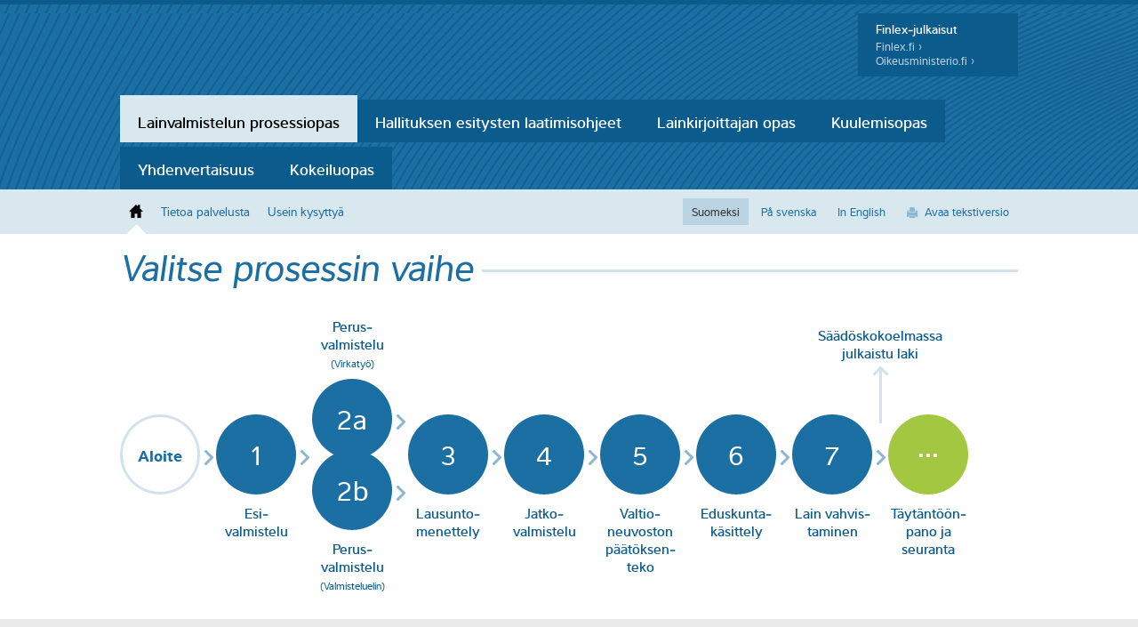

--- FILE ---
content_type: text/html; charset=UTF-8
request_url: https://lainvalmistelu.finlex.fi/?taxonomy=endresult&term=kutsu-kuulemistilaisuuteen
body_size: 6813
content:
<!DOCTYPE html>
<html lang="fi">
<head>
<meta charset="utf-8" />
<meta name="viewport" content="width=device-width, initial-scale=1.0" />
<meta http-equiv="X-UA-Compatible" content="IE=edge" />
<title>Kutsu kuulemistilaisuuteen | Lopputulos | Lainvalmistelun prosessiopas</title>
<link rel="shortcut icon" href="https://lainvalmistelu.finlex.fi/wp-content/themes/lainvalmistelu/assets/img/favicon.ico" />
<link rel="icon" type="image/png" href="https://lainvalmistelu.finlex.fi/wp-content/themes/lainvalmistelu/assets/img/favicon.png" />
<link rel="apple-touch-icon-precomposed" href="https://lainvalmistelu.finlex.fi/wp-content/themes/lainvalmistelu/assets/img/touch-icon.png" />
<link rel="apple-touch-icon-precomposed" sizes="72x72" href="https://lainvalmistelu.finlex.fi/wp-content/themes/lainvalmistelu/assets/img/touch-icon-72x72.png" />
<link rel="apple-touch-icon-precomposed" sizes="114x114" href="https://lainvalmistelu.finlex.fi/wp-content/themes/lainvalmistelu/assets/img/touch-icon-114x114.png" />

<link href="https://lainvalmistelu.finlex.fi/wp-content/themes/lainvalmistelu/assets/css/fonts.css?v=1" rel="stylesheet" media="all" />
  <link href="https://lainvalmistelu.finlex.fi/wp-content/themes/lainvalmistelu/assets/css/bootstrap.min.css" rel="stylesheet" media="screen" />
  <!--[if lt IE 9]>
    <script src="http://html5shim.googlecode.com/svn/trunk/html5.js"></script>
  <![endif]-->
		<link rel="stylesheet" type="text/css" media="screen" href="https://lainvalmistelu.finlex.fi/wp-content/themes/lainvalmistelu/style.css" />
	
	
  <!--[if lt IE 9]>
    <link href="https://lainvalmistelu.finlex.fi/wp-content/themes/lainvalmistelu/assets/css/ie.css" rel="stylesheet" media="screen" />
  <![endif]-->

<meta name='robots' content='max-image-preview:large' />
<link rel="alternate" type="application/rss+xml" title="Lainvalmistelun prosessiopas &raquo; Kutsu kuulemistilaisuuteen Lopputulos Feed" href="https://lainvalmistelu.finlex.fi/?taxonomy=endresult&#038;term=kutsu-kuulemistilaisuuteen/feed/" />
<script type="text/javascript">
/* <![CDATA[ */
window._wpemojiSettings = {"baseUrl":"https:\/\/s.w.org\/images\/core\/emoji\/14.0.0\/72x72\/","ext":".png","svgUrl":"https:\/\/s.w.org\/images\/core\/emoji\/14.0.0\/svg\/","svgExt":".svg","source":{"concatemoji":"https:\/\/lainvalmistelu.finlex.fi\/wp-includes\/js\/wp-emoji-release.min.js?ver=6.4.7"}};
/*! This file is auto-generated */
!function(i,n){var o,s,e;function c(e){try{var t={supportTests:e,timestamp:(new Date).valueOf()};sessionStorage.setItem(o,JSON.stringify(t))}catch(e){}}function p(e,t,n){e.clearRect(0,0,e.canvas.width,e.canvas.height),e.fillText(t,0,0);var t=new Uint32Array(e.getImageData(0,0,e.canvas.width,e.canvas.height).data),r=(e.clearRect(0,0,e.canvas.width,e.canvas.height),e.fillText(n,0,0),new Uint32Array(e.getImageData(0,0,e.canvas.width,e.canvas.height).data));return t.every(function(e,t){return e===r[t]})}function u(e,t,n){switch(t){case"flag":return n(e,"\ud83c\udff3\ufe0f\u200d\u26a7\ufe0f","\ud83c\udff3\ufe0f\u200b\u26a7\ufe0f")?!1:!n(e,"\ud83c\uddfa\ud83c\uddf3","\ud83c\uddfa\u200b\ud83c\uddf3")&&!n(e,"\ud83c\udff4\udb40\udc67\udb40\udc62\udb40\udc65\udb40\udc6e\udb40\udc67\udb40\udc7f","\ud83c\udff4\u200b\udb40\udc67\u200b\udb40\udc62\u200b\udb40\udc65\u200b\udb40\udc6e\u200b\udb40\udc67\u200b\udb40\udc7f");case"emoji":return!n(e,"\ud83e\udef1\ud83c\udffb\u200d\ud83e\udef2\ud83c\udfff","\ud83e\udef1\ud83c\udffb\u200b\ud83e\udef2\ud83c\udfff")}return!1}function f(e,t,n){var r="undefined"!=typeof WorkerGlobalScope&&self instanceof WorkerGlobalScope?new OffscreenCanvas(300,150):i.createElement("canvas"),a=r.getContext("2d",{willReadFrequently:!0}),o=(a.textBaseline="top",a.font="600 32px Arial",{});return e.forEach(function(e){o[e]=t(a,e,n)}),o}function t(e){var t=i.createElement("script");t.src=e,t.defer=!0,i.head.appendChild(t)}"undefined"!=typeof Promise&&(o="wpEmojiSettingsSupports",s=["flag","emoji"],n.supports={everything:!0,everythingExceptFlag:!0},e=new Promise(function(e){i.addEventListener("DOMContentLoaded",e,{once:!0})}),new Promise(function(t){var n=function(){try{var e=JSON.parse(sessionStorage.getItem(o));if("object"==typeof e&&"number"==typeof e.timestamp&&(new Date).valueOf()<e.timestamp+604800&&"object"==typeof e.supportTests)return e.supportTests}catch(e){}return null}();if(!n){if("undefined"!=typeof Worker&&"undefined"!=typeof OffscreenCanvas&&"undefined"!=typeof URL&&URL.createObjectURL&&"undefined"!=typeof Blob)try{var e="postMessage("+f.toString()+"("+[JSON.stringify(s),u.toString(),p.toString()].join(",")+"));",r=new Blob([e],{type:"text/javascript"}),a=new Worker(URL.createObjectURL(r),{name:"wpTestEmojiSupports"});return void(a.onmessage=function(e){c(n=e.data),a.terminate(),t(n)})}catch(e){}c(n=f(s,u,p))}t(n)}).then(function(e){for(var t in e)n.supports[t]=e[t],n.supports.everything=n.supports.everything&&n.supports[t],"flag"!==t&&(n.supports.everythingExceptFlag=n.supports.everythingExceptFlag&&n.supports[t]);n.supports.everythingExceptFlag=n.supports.everythingExceptFlag&&!n.supports.flag,n.DOMReady=!1,n.readyCallback=function(){n.DOMReady=!0}}).then(function(){return e}).then(function(){var e;n.supports.everything||(n.readyCallback(),(e=n.source||{}).concatemoji?t(e.concatemoji):e.wpemoji&&e.twemoji&&(t(e.twemoji),t(e.wpemoji)))}))}((window,document),window._wpemojiSettings);
/* ]]> */
</script>
<style id='wp-emoji-styles-inline-css' type='text/css'>

	img.wp-smiley, img.emoji {
		display: inline !important;
		border: none !important;
		box-shadow: none !important;
		height: 1em !important;
		width: 1em !important;
		margin: 0 0.07em !important;
		vertical-align: -0.1em !important;
		background: none !important;
		padding: 0 !important;
	}
</style>
<link rel='stylesheet' id='wp-block-library-css' href='https://lainvalmistelu.finlex.fi/wp-includes/css/dist/block-library/style.min.css?ver=6.4.7' type='text/css' media='all' />
<style id='classic-theme-styles-inline-css' type='text/css'>
/*! This file is auto-generated */
.wp-block-button__link{color:#fff;background-color:#32373c;border-radius:9999px;box-shadow:none;text-decoration:none;padding:calc(.667em + 2px) calc(1.333em + 2px);font-size:1.125em}.wp-block-file__button{background:#32373c;color:#fff;text-decoration:none}
</style>
<style id='global-styles-inline-css' type='text/css'>
body{--wp--preset--color--black: #000000;--wp--preset--color--cyan-bluish-gray: #abb8c3;--wp--preset--color--white: #ffffff;--wp--preset--color--pale-pink: #f78da7;--wp--preset--color--vivid-red: #cf2e2e;--wp--preset--color--luminous-vivid-orange: #ff6900;--wp--preset--color--luminous-vivid-amber: #fcb900;--wp--preset--color--light-green-cyan: #7bdcb5;--wp--preset--color--vivid-green-cyan: #00d084;--wp--preset--color--pale-cyan-blue: #8ed1fc;--wp--preset--color--vivid-cyan-blue: #0693e3;--wp--preset--color--vivid-purple: #9b51e0;--wp--preset--gradient--vivid-cyan-blue-to-vivid-purple: linear-gradient(135deg,rgba(6,147,227,1) 0%,rgb(155,81,224) 100%);--wp--preset--gradient--light-green-cyan-to-vivid-green-cyan: linear-gradient(135deg,rgb(122,220,180) 0%,rgb(0,208,130) 100%);--wp--preset--gradient--luminous-vivid-amber-to-luminous-vivid-orange: linear-gradient(135deg,rgba(252,185,0,1) 0%,rgba(255,105,0,1) 100%);--wp--preset--gradient--luminous-vivid-orange-to-vivid-red: linear-gradient(135deg,rgba(255,105,0,1) 0%,rgb(207,46,46) 100%);--wp--preset--gradient--very-light-gray-to-cyan-bluish-gray: linear-gradient(135deg,rgb(238,238,238) 0%,rgb(169,184,195) 100%);--wp--preset--gradient--cool-to-warm-spectrum: linear-gradient(135deg,rgb(74,234,220) 0%,rgb(151,120,209) 20%,rgb(207,42,186) 40%,rgb(238,44,130) 60%,rgb(251,105,98) 80%,rgb(254,248,76) 100%);--wp--preset--gradient--blush-light-purple: linear-gradient(135deg,rgb(255,206,236) 0%,rgb(152,150,240) 100%);--wp--preset--gradient--blush-bordeaux: linear-gradient(135deg,rgb(254,205,165) 0%,rgb(254,45,45) 50%,rgb(107,0,62) 100%);--wp--preset--gradient--luminous-dusk: linear-gradient(135deg,rgb(255,203,112) 0%,rgb(199,81,192) 50%,rgb(65,88,208) 100%);--wp--preset--gradient--pale-ocean: linear-gradient(135deg,rgb(255,245,203) 0%,rgb(182,227,212) 50%,rgb(51,167,181) 100%);--wp--preset--gradient--electric-grass: linear-gradient(135deg,rgb(202,248,128) 0%,rgb(113,206,126) 100%);--wp--preset--gradient--midnight: linear-gradient(135deg,rgb(2,3,129) 0%,rgb(40,116,252) 100%);--wp--preset--font-size--small: 13px;--wp--preset--font-size--medium: 20px;--wp--preset--font-size--large: 36px;--wp--preset--font-size--x-large: 42px;--wp--preset--spacing--20: 0.44rem;--wp--preset--spacing--30: 0.67rem;--wp--preset--spacing--40: 1rem;--wp--preset--spacing--50: 1.5rem;--wp--preset--spacing--60: 2.25rem;--wp--preset--spacing--70: 3.38rem;--wp--preset--spacing--80: 5.06rem;--wp--preset--shadow--natural: 6px 6px 9px rgba(0, 0, 0, 0.2);--wp--preset--shadow--deep: 12px 12px 50px rgba(0, 0, 0, 0.4);--wp--preset--shadow--sharp: 6px 6px 0px rgba(0, 0, 0, 0.2);--wp--preset--shadow--outlined: 6px 6px 0px -3px rgba(255, 255, 255, 1), 6px 6px rgba(0, 0, 0, 1);--wp--preset--shadow--crisp: 6px 6px 0px rgba(0, 0, 0, 1);}:where(.is-layout-flex){gap: 0.5em;}:where(.is-layout-grid){gap: 0.5em;}body .is-layout-flow > .alignleft{float: left;margin-inline-start: 0;margin-inline-end: 2em;}body .is-layout-flow > .alignright{float: right;margin-inline-start: 2em;margin-inline-end: 0;}body .is-layout-flow > .aligncenter{margin-left: auto !important;margin-right: auto !important;}body .is-layout-constrained > .alignleft{float: left;margin-inline-start: 0;margin-inline-end: 2em;}body .is-layout-constrained > .alignright{float: right;margin-inline-start: 2em;margin-inline-end: 0;}body .is-layout-constrained > .aligncenter{margin-left: auto !important;margin-right: auto !important;}body .is-layout-constrained > :where(:not(.alignleft):not(.alignright):not(.alignfull)){max-width: var(--wp--style--global--content-size);margin-left: auto !important;margin-right: auto !important;}body .is-layout-constrained > .alignwide{max-width: var(--wp--style--global--wide-size);}body .is-layout-flex{display: flex;}body .is-layout-flex{flex-wrap: wrap;align-items: center;}body .is-layout-flex > *{margin: 0;}body .is-layout-grid{display: grid;}body .is-layout-grid > *{margin: 0;}:where(.wp-block-columns.is-layout-flex){gap: 2em;}:where(.wp-block-columns.is-layout-grid){gap: 2em;}:where(.wp-block-post-template.is-layout-flex){gap: 1.25em;}:where(.wp-block-post-template.is-layout-grid){gap: 1.25em;}.has-black-color{color: var(--wp--preset--color--black) !important;}.has-cyan-bluish-gray-color{color: var(--wp--preset--color--cyan-bluish-gray) !important;}.has-white-color{color: var(--wp--preset--color--white) !important;}.has-pale-pink-color{color: var(--wp--preset--color--pale-pink) !important;}.has-vivid-red-color{color: var(--wp--preset--color--vivid-red) !important;}.has-luminous-vivid-orange-color{color: var(--wp--preset--color--luminous-vivid-orange) !important;}.has-luminous-vivid-amber-color{color: var(--wp--preset--color--luminous-vivid-amber) !important;}.has-light-green-cyan-color{color: var(--wp--preset--color--light-green-cyan) !important;}.has-vivid-green-cyan-color{color: var(--wp--preset--color--vivid-green-cyan) !important;}.has-pale-cyan-blue-color{color: var(--wp--preset--color--pale-cyan-blue) !important;}.has-vivid-cyan-blue-color{color: var(--wp--preset--color--vivid-cyan-blue) !important;}.has-vivid-purple-color{color: var(--wp--preset--color--vivid-purple) !important;}.has-black-background-color{background-color: var(--wp--preset--color--black) !important;}.has-cyan-bluish-gray-background-color{background-color: var(--wp--preset--color--cyan-bluish-gray) !important;}.has-white-background-color{background-color: var(--wp--preset--color--white) !important;}.has-pale-pink-background-color{background-color: var(--wp--preset--color--pale-pink) !important;}.has-vivid-red-background-color{background-color: var(--wp--preset--color--vivid-red) !important;}.has-luminous-vivid-orange-background-color{background-color: var(--wp--preset--color--luminous-vivid-orange) !important;}.has-luminous-vivid-amber-background-color{background-color: var(--wp--preset--color--luminous-vivid-amber) !important;}.has-light-green-cyan-background-color{background-color: var(--wp--preset--color--light-green-cyan) !important;}.has-vivid-green-cyan-background-color{background-color: var(--wp--preset--color--vivid-green-cyan) !important;}.has-pale-cyan-blue-background-color{background-color: var(--wp--preset--color--pale-cyan-blue) !important;}.has-vivid-cyan-blue-background-color{background-color: var(--wp--preset--color--vivid-cyan-blue) !important;}.has-vivid-purple-background-color{background-color: var(--wp--preset--color--vivid-purple) !important;}.has-black-border-color{border-color: var(--wp--preset--color--black) !important;}.has-cyan-bluish-gray-border-color{border-color: var(--wp--preset--color--cyan-bluish-gray) !important;}.has-white-border-color{border-color: var(--wp--preset--color--white) !important;}.has-pale-pink-border-color{border-color: var(--wp--preset--color--pale-pink) !important;}.has-vivid-red-border-color{border-color: var(--wp--preset--color--vivid-red) !important;}.has-luminous-vivid-orange-border-color{border-color: var(--wp--preset--color--luminous-vivid-orange) !important;}.has-luminous-vivid-amber-border-color{border-color: var(--wp--preset--color--luminous-vivid-amber) !important;}.has-light-green-cyan-border-color{border-color: var(--wp--preset--color--light-green-cyan) !important;}.has-vivid-green-cyan-border-color{border-color: var(--wp--preset--color--vivid-green-cyan) !important;}.has-pale-cyan-blue-border-color{border-color: var(--wp--preset--color--pale-cyan-blue) !important;}.has-vivid-cyan-blue-border-color{border-color: var(--wp--preset--color--vivid-cyan-blue) !important;}.has-vivid-purple-border-color{border-color: var(--wp--preset--color--vivid-purple) !important;}.has-vivid-cyan-blue-to-vivid-purple-gradient-background{background: var(--wp--preset--gradient--vivid-cyan-blue-to-vivid-purple) !important;}.has-light-green-cyan-to-vivid-green-cyan-gradient-background{background: var(--wp--preset--gradient--light-green-cyan-to-vivid-green-cyan) !important;}.has-luminous-vivid-amber-to-luminous-vivid-orange-gradient-background{background: var(--wp--preset--gradient--luminous-vivid-amber-to-luminous-vivid-orange) !important;}.has-luminous-vivid-orange-to-vivid-red-gradient-background{background: var(--wp--preset--gradient--luminous-vivid-orange-to-vivid-red) !important;}.has-very-light-gray-to-cyan-bluish-gray-gradient-background{background: var(--wp--preset--gradient--very-light-gray-to-cyan-bluish-gray) !important;}.has-cool-to-warm-spectrum-gradient-background{background: var(--wp--preset--gradient--cool-to-warm-spectrum) !important;}.has-blush-light-purple-gradient-background{background: var(--wp--preset--gradient--blush-light-purple) !important;}.has-blush-bordeaux-gradient-background{background: var(--wp--preset--gradient--blush-bordeaux) !important;}.has-luminous-dusk-gradient-background{background: var(--wp--preset--gradient--luminous-dusk) !important;}.has-pale-ocean-gradient-background{background: var(--wp--preset--gradient--pale-ocean) !important;}.has-electric-grass-gradient-background{background: var(--wp--preset--gradient--electric-grass) !important;}.has-midnight-gradient-background{background: var(--wp--preset--gradient--midnight) !important;}.has-small-font-size{font-size: var(--wp--preset--font-size--small) !important;}.has-medium-font-size{font-size: var(--wp--preset--font-size--medium) !important;}.has-large-font-size{font-size: var(--wp--preset--font-size--large) !important;}.has-x-large-font-size{font-size: var(--wp--preset--font-size--x-large) !important;}
.wp-block-navigation a:where(:not(.wp-element-button)){color: inherit;}
:where(.wp-block-post-template.is-layout-flex){gap: 1.25em;}:where(.wp-block-post-template.is-layout-grid){gap: 1.25em;}
:where(.wp-block-columns.is-layout-flex){gap: 2em;}:where(.wp-block-columns.is-layout-grid){gap: 2em;}
.wp-block-pullquote{font-size: 1.5em;line-height: 1.6;}
</style>
<link rel="https://api.w.org/" href="https://lainvalmistelu.finlex.fi/wp-json/" /><link rel="EditURI" type="application/rsd+xml" title="RSD" href="https://lainvalmistelu.finlex.fi/xmlrpc.php?rsd" />
<meta name="generator" content="WordPress 6.4.7" />
<style type="text/css">
.qtranxs_flag_fi {background-image: url(https://lainvalmistelu.finlex.fi/wp-content/plugins/qtranslate/flags/fi.png); background-repeat: no-repeat;}
.qtranxs_flag_sv {background-image: url(https://lainvalmistelu.finlex.fi/wp-content/plugins/qtranslate/flags/se.png); background-repeat: no-repeat;}
.qtranxs_flag_en {background-image: url(https://lainvalmistelu.finlex.fi/wp-content/plugins/qtranslate/flags/gb.png); background-repeat: no-repeat;}
</style>
<link hreflang="fi" href="https://lainvalmistelu.finlex.fi/fi/?taxonomy=endresult&term=kutsu-kuulemistilaisuuteen" rel="alternate" />
<link hreflang="sv" href="https://lainvalmistelu.finlex.fi/sv/?taxonomy=endresult&term=kutsu-kuulemistilaisuuteen" rel="alternate" />
<link hreflang="en" href="https://lainvalmistelu.finlex.fi/en/?taxonomy=endresult&term=kutsu-kuulemistilaisuuteen" rel="alternate" />
<link hreflang="x-default" href="https://lainvalmistelu.finlex.fi/?taxonomy=endresult&term=kutsu-kuulemistilaisuuteen" rel="alternate" />
<meta name="generator" content="qTranslate-X 3.4.6.8" />
<script type="text/javascript">

  var _gaq = _gaq || [];
  _gaq.push(['_setAccount', 'UA-38019980-1']);
  _gaq.push(['_trackPageview']);

  (function() {
    var ga = document.createElement('script'); ga.type = 'text/javascript'; ga.async = true;
    ga.src = ('https:' == document.location.protocol ? 'https://ssl' : 'http://www') + '.google-analytics.com/ga.js';
    var s = document.getElementsByTagName('script')[0]; s.parentNode.insertBefore(ga, s);
  })();

</script>
</head>
<body class="archive tax-endresult term-kutsu-kuulemistilaisuuteen term-151 fi">
<hr class="topline" />
<section class="mainheader">
  <div class="print-header">
    <h2>Oikeusministeriö</h2>
    <h1>Lainvalmistelun prosessiopas</h1>
  </div>
</section>

<header class="top">
  <div class="container content">
    <aside>
      <h3>Finlex-julkaisut</h3>
      <a class="finlex" href="http://www.finlex.fi/" target="_blank">Finlex.fi ›</a>
      <a class="om" href="http://www.oikeusministerio.fi/" target="_blank">Oikeusministerio.fi&nbsp;›</a>
    </aside>
    <nav class="finlex-services">
      <ul>
            <li class="selected">
              <a href="https://lainvalmistelu.finlex.fi">Lainvalmistelun prosessiopas</a>
            </li>
              <li>
              <a href="http://helo.finlex.fi/">Hallituksen esitysten laatimisohjeet</a>
            </li>
              <li>
              <a href="http://lainkirjoittaja.finlex.fi/">Lainkirjoittajan opas</a>
            </li>
              <li>
              <a href="http://kuulemisopas.finlex.fi/">Kuulemisopas</a>
            </li>
              <li>
              <a href="http://yhdenvertaisuus.finlex.fi/">Yhdenvertaisuus</a>
            </li>
              <li>
              <a href="http://kokeiluohje.finlex.fi/">Kokeiluopas</a>
            </li>
          <li class="collapse-menu" title="Muut oikeusministeriön säädösvalmistelujulkaisut">
          <a href="#" class="more"><span class="arrow"></span>Lisää</a>
          <ul></ul>
        </li>
      </ul>
    </nav>
  </div>
</header><!-- .top -->
<header class="service">
  <div class="container content">
    <div class="row">
      <div class="span6">
        <nav class="main">
          <ul>
            <li class="home selected">
            <a href="https://lainvalmistelu.finlex.fi"><span>Etusivu</span><span class="icon"></span></a>
          </li>

                    <li>
                  <a href="https://lainvalmistelu.finlex.fi/tietoa-palvelusta/"><span>Tietoa palvelusta</span><span class="icon"></span></a>
                </li>
                    <li>
                  <a href="https://lainvalmistelu.finlex.fi/usein-kysyttya/"><span>Usein kysyttyä</span><span class="icon"></span></a>
                </li>
                </ul>
            </nav>          
          </div><!-- .span8 -->
          <div class="span6">
            <nav class="language">
              <ul>
                <li class="selected"><a href="/">Suomeksi</a></li>
                <li><a href="/sv/">På svenska</a></li>
                <li><a href="/en/">In English</a></li>
                <li>
                  <a href="/?print" class="print">Avaa tekstiversio</a>
                </li>              
              </ul>
            </nav>
      </div><!-- .span4 -->

    </div><!-- .row -->
  </div><!-- .conatainer -->
</header><!-- .service -->
<section class="process-selector 2">
	<div id="esittely">&nbsp;</div>
  <div class="content container">
    <p class="hint"><span>Valitse prosessin vaihe</span></p>
    <div class="scroller">
			<ul>
  		<li class="start aloite" title="Aloite">
 			<a href="https://lainvalmistelu.finlex.fi/aloite/#esittely">
 				 				<div class="arrow"></div>
 				 				 				<span class="title">Aloite </span>
 			</a>
 		</li>
 		<li class="blue v-1-esivalmistelu" title="1 Esivalmistelu">
 			<a href="https://lainvalmistelu.finlex.fi/1-esivalmistelu/#esittely">
 				 				<div class="arrow"></div>
 				 				 					<span class="numbering">1</span>
 				 				<span class="title">Esi&shy;valmistelu </span>
 			</a>
 		</li>
 		<li class="blue top v-2a-perusvalmistelu-virkatyo" title="2a Perusvalmistelu - Virkatyö">
 			<a href="https://lainvalmistelu.finlex.fi/2a-perusvalmistelu-virkatyo/#esittely">
 				 				<div class="arrow"></div>
 				 				 					<span class="numbering">2a</span>
 				 				<span class="title">Perus&shy;valmistelu <span class="note">(Virkatyö)</span></span>
 			</a>
 		</li>
 		<li class="blue bottom v-2b-perusvalmistelu-valmisteluelin" title="2b Perusvalmistelu - Valmisteluelin">
 			<a href="https://lainvalmistelu.finlex.fi/2b-perusvalmistelu-valmisteluelin/#esittely">
 				 				<div class="arrow"></div>
 				 				 					<span class="numbering">2b</span>
 				 				<span class="title">Perus&shy;valmistelu <span class="note">(Valmisteluelin)</span></span>
 			</a>
 		</li>
 		<li class="blue v-3-lausuntomenettely" title="3 Lausuntomenettely">
 			<a href="https://lainvalmistelu.finlex.fi/3-lausuntomenettely/#esittely">
 				 				<div class="arrow"></div>
 				 				 					<span class="numbering">3</span>
 				 				<span class="title">Lausunto&shy;menettely </span>
 			</a>
 		</li>
 		<li class="blue v-4-jatkovalmistelu" title="4 Jatkovalmistelu">
 			<a href="https://lainvalmistelu.finlex.fi/4-jatkovalmistelu/#esittely">
 				 				<div class="arrow"></div>
 				 				 					<span class="numbering">4</span>
 				 				<span class="title">Jatko&shy;valmistelu </span>
 			</a>
 		</li>
 		<li class="blue v-5-valtioneuvoston-paatoksenteko" title="5 Valtioneuvoston päätöksenteko">
 			<a href="https://lainvalmistelu.finlex.fi/5-valtioneuvoston-paatoksenteko/#esittely">
 				 				<div class="arrow"></div>
 				 				 					<span class="numbering">5</span>
 				 				<span class="title">Valtio&shy;neuvoston päätöksen&shy;teko </span>
 			</a>
 		</li>
 		<li class="blue v-6-eduskuntakasittely" title="6 Eduskuntakäsittely">
 			<a href="https://lainvalmistelu.finlex.fi/6-eduskuntakasittely/#esittely">
 				 				<div class="arrow"></div>
 				 				 					<span class="numbering">6</span>
 				 				<span class="title">Eduskunta&shy;käsittely </span>
 			</a>
 		</li>
 		<li class="blue v-7-lain-vahvistaminen" title="7 Lain vahvistaminen">
 			<a href="https://lainvalmistelu.finlex.fi/7-lain-vahvistaminen/#esittely">
 				 				<div class="arrow"></div>
 				 				 					<span class="numbering">7</span>
 				 				<span class="title">Lain vahvis&shy;taminen </span>
 			</a>
 		</li>
		<li class="law"><span class="title">Säädöskokoelmassa julkaistu laki</span></li>
	 		<li class="green taytantoonpano" title="Täytäntöönpano">
 			<a href="https://lainvalmistelu.finlex.fi/taytantoonpano/#esittely">
 				 				 					<span class="numbering">&middot;&middot;&middot;</span>
 				 				<span class="title">Täytäntöön&shy;pano ja seuranta </span>
 			</a>
 		</li>
 
       </ul>
    </div>
  </div>
</section>

<section class="minimized-process-selector">
  <div class="content container">
    <ul>
      <li class="vaihe-aloite" title="Aloite">
      	<a href="https://lainvalmistelu.finlex.fi/aloite/#esittely">
      		      		<div class="arrow"></div>
      		      		<span class="title">Aloite</span>
      	</a>
     	</li>
      <li class="vaihe-1-esivalmistelu" title="1 Esivalmistelu">
      	<a href="https://lainvalmistelu.finlex.fi/1-esivalmistelu/#esittely">
      		      		<div class="arrow"></div>
      		      		<span class="title">1</span>
      	</a>
     	</li>
      <li class="vaihe-2a-perusvalmistelu-virkatyo" title="2a Perusvalmistelu - Virkatyö">
      	<a href="https://lainvalmistelu.finlex.fi/2a-perusvalmistelu-virkatyo/#esittely">
      		      		<div class="arrow"></div>
      		      		<span class="title">2a</span>
      	</a>
     	</li>
      <li class="vaihe-2b-perusvalmistelu-valmisteluelin" title="2b Perusvalmistelu - Valmisteluelin">
      	<a href="https://lainvalmistelu.finlex.fi/2b-perusvalmistelu-valmisteluelin/#esittely">
      		      		<div class="arrow"></div>
      		      		<span class="title">2b</span>
      	</a>
     	</li>
      <li class="vaihe-3-lausuntomenettely" title="3 Lausuntomenettely">
      	<a href="https://lainvalmistelu.finlex.fi/3-lausuntomenettely/#esittely">
      		      		<div class="arrow"></div>
      		      		<span class="title">3</span>
      	</a>
     	</li>
      <li class="vaihe-4-jatkovalmistelu" title="4 Jatkovalmistelu">
      	<a href="https://lainvalmistelu.finlex.fi/4-jatkovalmistelu/#esittely">
      		      		<div class="arrow"></div>
      		      		<span class="title">4</span>
      	</a>
     	</li>
      <li class="vaihe-5-valtioneuvoston-paatoksenteko" title="5 Valtioneuvoston päätöksenteko">
      	<a href="https://lainvalmistelu.finlex.fi/5-valtioneuvoston-paatoksenteko/#esittely">
      		      		<div class="arrow"></div>
      		      		<span class="title">5</span>
      	</a>
     	</li>
      <li class="vaihe-6-eduskuntakasittely" title="6 Eduskuntakäsittely">
      	<a href="https://lainvalmistelu.finlex.fi/6-eduskuntakasittely/#esittely">
      		      		<div class="arrow"></div>
      		      		<span class="title">6</span>
      	</a>
     	</li>
      <li class="vaihe-7-lain-vahvistaminen" title="7 Lain vahvistaminen">
      	<a href="https://lainvalmistelu.finlex.fi/7-lain-vahvistaminen/#esittely">
      		      		<div class="arrow-green"></div>
      		      		<span class="title">7</span>
      	</a>
     	</li>
      <li class="vaihe-taytantoonpano" title="Täytäntöönpano">
      	<a href="https://lainvalmistelu.finlex.fi/taytantoonpano/#esittely">
      		      		<span class="title green">Täytäntöön&shy;pano ja seuranta</span>
      	</a>
     	</li>

    </ul>
  </div>
</section>

		<section id="primary">
			<div id="content" role="main">

			
				<header class="page-header">
					<h1 class="page-title">
													Blog Archives											</h1>
				</header>

				

--- FILE ---
content_type: text/css
request_url: https://lainvalmistelu.finlex.fi/wp-content/themes/lainvalmistelu/assets/css/fonts.css?v=1
body_size: 3800
content:
/*
 * Web Fonts from fontspring.com
 *
 * All OpenType features and all extended glyphs have been removed.
 * Fully installable fonts can be purchased at http://www.fontspring.com
 *
 * The fonts included in this stylesheet are subject to the End User License you purchased
 * from Fontspring. The fonts are protected under domestic and international trademark and 
 * copyright law. You are prohibited from modifying, reverse engineering, duplicating, or
 * distributing this font software.
 *
 * (c) 2010-2011 Fontspring
 *
 *
 *
 *
 * The fonts included are copyrighted by the vendor listed below.
 *
 * Vendor:      Mostardesign
 * License URL: http://www.fontspring.com/fflicense/mostardesign
 *
 *
 */

@font-face {
    font-family: 'IntervalSansProLight';
    src: url('../fonts/light/interval_light-webfont.eot');
    src: url('../fonts/light/interval_light-webfont.eot?#iefix') format('embedded-opentype'),
         url('../fonts/light/interval_light-webfont.woff') format('woff'),
         url('../fonts/light/interval_light-webfont.ttf') format('truetype');
    font-weight: normal;
    font-style: normal;

}

@font-face {
    font-family: 'IntervalSansProRegular';
    src: url('../fonts/regular/interval_regular-webfont.eot');
    src: url('../fonts/regular/interval_regular-webfont.eot?#iefix') format('embedded-opentype'),
         url('../fonts/regular/interval_regular-webfont.woff') format('woff'),
         url('../fonts/regular/interval_regular-webfont.ttf') format('truetype');
    font-weight: normal;
    font-style: normal;

}

@font-face {
    font-family: 'IntervalSansProRegular';
    src: url('../fonts/regularitalic/interval_regular_italic-webfont.eot');
    src: url('../fonts/regularitalic/interval_regular_italic-webfont.eot?#iefix') format('embedded-opentype'),
         url('../fonts/regularitalic/interval_regular_italic-webfont.woff') format('woff'),
         url('../fonts/regularitalic/interval_regular_italic-webfont.ttf') format('truetype');
    font-weight: normal;
    font-style: italic;
}

@font-face {
    font-family: 'IntervalSansProMedium';
    src: url('../fonts/medium/interval_medium-webfont.eot');
    src: url('../fonts/medium/interval_medium-webfont.eot?#iefix') format('embedded-opentype'),
         url('../fonts/medium/interval_medium-webfont.woff') format('woff'),
         url('../fonts/medium/interval_medium-webfont.ttf') format('truetype');
    font-weight: normal;
    font-style: normal;

}

@font-face {
    font-family: 'IntervalSansProSemiBold';
    src: url('../fonts/semibold/interval_semi_bold-webfont.eot');
    src: url('../fonts/semibold/interval_semi_bold-webfont.eot?#iefix') format('embedded-opentype'),
         url('../fonts/semibold/interval_semi_bold-webfont.woff') format('woff'),
         url('../fonts/semibold/interval_semi_bold-webfont.ttf') format('truetype');
    font-weight: normal;
    font-style: normal;
}

@font-face {
    font-family: 'IntervalSansProSemiBold';
    src: url('../fonts/semibolditalic/interval_semi_bold_italic-webfont.eot');
    src: url('../fonts/semibolditalic/interval_semi_bold_italic-webfont.eot?#iefix') format('embedded-opentype'),
         url('../fonts/semibolditalic/interval_semi_bold_italic-webfont.woff') format('woff'),
         url('../fonts/semibolditalic/interval_semi_bold_italic-webfont.ttf') format('truetype');
    font-weight: normal;
    font-style: italic;

}

@font-face {
    font-family: 'IntervalSansProBold';
    src: url('../fonts/bold/interval_bold-webfont.eot');
    src: url('../fonts/bold/interval_bold-webfont.eot?#iefix') format('embedded-opentype'),
         url('../fonts/bold/interval_bold-webfont.woff') format('woff'),
         url('../fonts/bold/interval_bold-webfont.ttf') format('truetype');
    font-weight: normal;
    font-style: normal;

}



--- FILE ---
content_type: text/css
request_url: https://lainvalmistelu.finlex.fi/wp-content/themes/lainvalmistelu/style.css
body_size: 274
content:
/*
Theme Name: Lainvalmistelu
Theme URI: http://lainvalmistelu.finlex.fi/
Author: Nordkapp
Author URI: http://nordkapp.fi/
Description: 
Version: 1.0
License: -
License URI: -
Tags: dark, 
Text Domain: lainvalmistelu
*/


@import url('assets/css/lainvalmistelu.css?v=1.5');


--- FILE ---
content_type: text/css
request_url: https://lainvalmistelu.finlex.fi/wp-content/themes/lainvalmistelu/assets/css/lainvalmistelu.css?v=1.5
body_size: 65980
content:
body {
  padding: 0px;
  margin: 0px;
  font-family: IntervalSansProRegular;
  background: #eaeaea;
}

strong {font-family: IntervalSansProBold;font-weight:normal;}

a, a:hover {
  color: #1c6fa3;
}

.tooltip-inner {
  -webkit-border-radius: 0px;
  -moz-border-radius: 0px;
  border-radius: 0px;
}
.print-header {display:none;}

hr.topline {
  width: 100%;
  height: 5px;
  border: 0;
  background: #0b5b8d;
  color: #0b5b8d;
  padding: 0;
  margin: 0;
}

.nav {
  margin-bottom: 5px;
}
/* Language menu */
.nav > li > a:hover {
  text-decoration: none;
  background-color: #0b5b8d;
}
.nav-pills > li > a {
  padding-top: 5px;
  padding-bottom: 8px;
  margin-top: 0px;
  margin-bottom: 2px;
  -webkit-border-radius: 0px;
  -moz-border-radius: 0px;
  border-radius: 0px;
  color: #ffffff;
  font-size:12px;
}
.nav-pills > .active > a,
.nav-pills > .active > a:hover {
  color: #ffffff;
  background-color: #0b5b8d;
}

/* Sub menu */
.lang-nav {margin-left:30px;}
.sub-nav {margin-top:20px;}

.sub-nav > li > a:hover {
  background: url(../img/nav-large.png) 0 -66px no-repeat;
  padding-bottom:20px;
}
.sub-nav > li > a {
  padding-top: 5px;
  padding-bottom: 8px;
  margin-top: 0px;
  margin-bottom: 2px;
  margin-right: 10px;
  margin-left: 5px;
  -webkit-border-radius: 0px;
  -moz-border-radius: 0px;
  border-radius: 0px;
  color: #ffffff;
  padding-top: 10px;
  padding-bottom: 14px;
  font-family: IntervalSansProRegular;
  font-size: 24px;
  line-height: 30px;
}

.mainheader a.print {color:#fff;background:url(../img/print-small.png) 10px 5px no-repeat;padding:0 10px 5px 30px;width:auto;font-size:12px;font-family: IntervalSansProMedium;}
.mainheader a.print:hover {background-color:#0B5B8D;text-decoration:none;}
.mainheader .other-services {margin-top:36px;}
.mainheader .other-services a {color:#fff;margin-left:10px;padding:4px 10px;}
.mainheader .other-services a:hover {background-color:#0B5B8D;text-decoration:none;}

@media (max-width: 420px) {
  .sub-nav > li {
    width: 100%;
    text-align: center;
  }
}

.sub-nav > .active {
   background: url(../img/nav-large.png) 100% 0 no-repeat;
}

.sub-nav > .active > a,
.sub-nav > .active > a:hover {
  color: #000000;
  background: #ffffff;
  padding-top: 10px;
  padding-bottom: 14px;
  font-family: IntervalSansProRegular;
  font-size: 24px;
  height: 40px;
  line-height: 30px;
  background: url(../img/nav-large.png) 0 0 no-repeat;
}
body.en .sub-nav > li > a {font-size:20px;}
body.sv .sub-nav > li > a {font-size:20px;}
body.en .sub-nav > .active > a, body.en .sub-nav > .active > a:hover {font-size:20px;}
body.sv .sub-nav > .active > a, body.sv .sub-nav > .active > a:hover {font-size:20px;}

.return-link {
  background: transparent url(../img/return-link-bg.png) no-repeat 0px 0px;
  width: 215px;
  height: 42px;
  padding-top: 3px;
  text-align: center;
}

.sub-nav > .return-link > a, .sub-nav > .return-link > a:hover {
  color: #0b5b8d;
  font-size: 15px;
  font-family: IntervalSansProSemiBold;
  font-weight: normal;
  background: transparent;
  padding-top:8px;
}
 .sub-nav > .return-link > a:hover {text-decoration:underline;}

/* Sections */

section {
  width: 100%;
  margin: 0 auto;
}

section.mainheader {
  background: #0b5b8d url(../img/header-bg.png?v=4) 50% 0 no-repeat;
  padding-bottom:10px;
}

section.mainheader h1 {
  font-family: IntervalSansProSemiBold;
  font-size: 30px;
  font-weight: normal;
  color: #ffffff;
  line-height: 30px;
  margin-bottom: 30px;
}

section.mainheader h2 {
  font-family: IntervalSansProBold;
  font-size: 18px;
  font-weight: normal;
  text-transform: uppercase;
  color: #033b5d;
  line-height: 20px;
}

@media (max-width: 767px) {
  section.mainheader h1 {
    font-size: 20px;
    font-weight: normal;
  }
}

section.intro {
  background: #1c6fa3;
  color: #dae7ef;
  padding-bottom: 20px;
}

section.intro h2 {
  color: #ffffff;
  font-size: 48px;
  font-family: IntervalSansProLight;
  font-weight: normal;
  margin:30px 0;
}

section.intro p {font-size:18px;line-height:1.5;}
section.intro p a {color:#fff;font-family:IntervalSansProBold;}

section.minimized-process-selector {
  position: fixed;
  top: -110px;
  height: 110px;
  background: #fff;
  z-index: 1000;
  text-align: center;
  box-shadow: 0px 5px 3px rgba(0, 0, 0, 0.1);
  opacity: 0;
  filter:alpha(opacity=0);

  -webkit-transition: all 0.4s;
     -moz-transition: all 0.4s;
      -ms-transition: all 0.4s;
       -o-transition: all 0.4s;
          transition: all 0.4s;
}

section.minimized-process-selector.active {
  top: 0px;
  opacity: 1;
  filter:alpha(opacity=100);
}

section.minimized-process-selector ul {
  padding: 1px 0 0 0;
  margin: 0px;
  line-height:110px;
  white-space:nowrap;
}

section.minimized-process-selector li {
  display: inline-block;
  list-style: none;
  position: relative;
  width: 90px;
}

section.minimized-process-selector li span {
  display: block;
}

section.minimized-process-selector a {display:block;}

section.minimized-process-selector .title {
  width: 50px;
  line-height: 50px;
  height: 100%;
  font-size: 22px;
  border-radius:25px;
  background:#1c6fa3;
  color:#fff;
}
section.minimized-process-selector a:hover {text-decoration:none;}
section.minimized-process-selector a:hover .title,section.minimized-process-selector .selected .title {background:#000;text-decoration:none;}
section.minimized-process-selector .vaihe-aloite .title,section.minimized-process-selector .vaihe-taytantoonpano .title {border-radius:0;background:none;color:#1c6fa3;}
section.minimized-process-selector .vaihe-2a-perusvalmistelu-virkatyo {position:absolute;top:5px;margin-left:0 !important;}
section.minimized-process-selector .vaihe-2b-perusvalmistelu-valmisteluelin {position:absolute;top:45px;margin-left:0 !important}
section.minimized-process-selector .vaihe-3-lausuntomenettely {margin-left:90px;}
section.minimized-process-selector .vaihe-3-lausuntomenettely.selected {margin-left:100px;}

@media (max-width: 980px) {
  section.minimized-process-selector li {width:70px;}
  section.minimized-process-selector li .title {font-size:16px;}
  section.minimized-process-selector .arrow {background-position:56px 50% !important;}
  section.minimized-process-selector .vaihe-3-lausuntomenettely {margin-left:75px;}
}

section.minimized-process-selector li.vaihe-aloite {
  width: 100px;
  margin-right: 0;
}

section.minimized-process-selector li.vaihe-aloite .title {
  font-size: 18px;
  font-family:IntervalSansProBold;
  background:none;
}
body.en section.minimized-process-selector li.vaihe-aloite .title {margin-left:-30px;}
body.sv section.minimized-process-selector li.vaihe-aloite .title {margin-left:-20px;}
section.minimized-process-selector li.vaihe-aloite a:hover .title {color:#000;}

section.minimized-process-selector li.vaihe-taytantoonpano {
  width: auto;
  margin-left: 20px;
  max-width: 120px;
  vertical-align:middle;
  background:none;
}
section.minimized-process-selector li.vaihe-taytantoonpano a:hover .title {color:#000;}

section.minimized-process-selector li.vaihe-taytantoonpano .title {
  padding-top: 0px;
  font-size: 16px;
  font-family:IntervalSansProBold;
  text-align:left;
  line-height: 1;
  width: auto;
  font-weight:normal;
  white-space:normal;
  background:none;
  color:#739d00;
}
section.minimized-process-selector li.vaihe-taytantoonpano.selected {background:none;color:#000;}
section.minimized-process-selector li.vaihe-taytantoonpano.selected a .title {color:#000;}
section.minimized-process-selector li.vaihe-taytantoonpano.selected a:hover {color:#000;}
section.minimized-process-selector li.vaihe-taytantoonpano a {}
section.minimized-process-selector li.vaihe-taytantoonpano a:hover {color:#A8C700;}



section.minimized-process-selector .green {
  color: #A8C700;
}

section.minimized-process-selector .selected {
/*  background: transparent url(../img/circle-black.png) no-repeat;*/
  background-size: 50px 50px;
  -webkit-background-size: 50px 50px;
  margin-left: 10px;
  padding-right:10px;
}

section.minimized-process-selector .selected a {
  color: #fff;
}

section.minimized-process-selector .vaihe-aloite.selected {background:none;}
section.minimized-process-selector .vaihe-aloite.selected a {color:#000;}

section.minimized-process-selector .arrow {
  background: transparent url(../img/arrow-light.png) no-repeat 65px 50%;
  width: 80px;
  height: 50px;
  position: absolute;
  top: 0px;
  left: 0px;
}
section.minimized-process-selector li.vaihe-2a-perusvalmistelu-virkatyo .arrow {top:24px;}
section.minimized-process-selector li.vaihe-2b-perusvalmistelu-valmisteluelin .arrow {display:none;}

section.minimized-process-selector .arrow-green {
  background: transparent url(../img/arrow-green.png) no-repeat 65px 50%;
  width: 80px;
  height: 50px;
  position: absolute;
  top: 0px;
  left: 0px;
}

section.minimized-process-selector li:first-child .arrow {
  background: transparent url(../img/arrow-light.png) no-repeat 100% 50%;
}

section.minimized-process-selector .selected .arrow {
  background: transparent url(../img/arrow-light.png) no-repeat 65px 50%;
}

section.minimized-process-selector .selected .arrow-green {
  background: transparent url(../img/arrow-green.png) no-repeat 65px 50%;
}



section.process-selector {
  background: #ffffff;
  position: relative;
}

section.process-selector .hint {
  color: #1c6fa3;
  font-size: 42px;
  font-style: italic;
  margin: 40px 0 20px 0;
  text-align:left;
  border-top:3px solid #d2e2ed;  
}
section.process-selector .hint span {background:#fff;display: inline-block;margin-top: -20px;padding: 10px 10px 10px 0;vertical-align: middle;}

section.process-selector ul {
  width: 970px;
  margin: 0px;
  padding: 0px;
  padding-top: 120px;
  padding-bottom: 30px;
  overflow: auto;
  position: relative;
}

section.process-selector li {
  display: inline-block;
  list-style: none;
  width: 90px;
  position: relative;
  text-align: center;
  float: left;
  margin-right: 18px;
}

section.process-selector li:last-child {
  margin-right: 0px;
}

section.process-selector li a, section.process-selector li a:hover {
  text-decoration: none;
  color: #1c6fa3;
  font-size: 15px;
}

section.process-selector li .numbering {
  width: 100%;
  line-height: 90px;
  display: block;
  font-size: 32px;
}

section.process-selector li .title {
  width: 100%;
  position: relative;
  float: left;
  color: #0b5b8d;
  font-size: 16px;
  font-family: IntervalSansProMedium;
  padding-top: 10px;
}

section.process-selector .title .note {
  font-size: 12px;
  font-family: IntervalSansProRegular;
  line-height:1;
}

section.process-selector .start .title {
  background: transparent url(../img/circle-start.png) no-repeat;
  background-size: 100%;
  -webkit-background-size: 100%;
  color: #1c6fa3;
  font-family: IntervalSansProBold;
  font-size: 18px;
  font-weight: normal;
  line-height: 90px;
  padding-top: 0px;
}
section.process-selector .start.selected .title {background: transparent url(../img/circle-black.png) no-repeat;color:#fff;background-size:100% auto;}
section.process-selector .start a:hover .title {
  background: transparent url(../img/circle-black.png) no-repeat;
  color:#fff;
  -webkit-background-size: 100%;
  background-size: 100%;
}

section.process-selector .black .numbering {
  background: transparent url(../img/circle-black.png) no-repeat;
  background-size: 100%;
  -webkit-background-size: 100%;
  color: #ffffff;
}

section.process-selector .green .numbering {
  background: transparent url(../img/circle-green.png) no-repeat;
  background-size: 100%;
  -webkit-background-size: 100%;
  color: #ffffff;
  font-size: 40px;
}

section.process-selector .blue .numbering {
  background: transparent url(../img/circle-blue.png) no-repeat;
  -webkit-background-size: 100%;
  background-size: 100%;
  color: #ffffff;
}
section.process-selector a:hover .numbering {
  background: transparent url(../img/circle-black.png) no-repeat;
  -webkit-background-size: 100%;
  background-size: 100%;
}

section.process-selector li .arrow {
  background: transparent url(../img/arrow-blue.png) no-repeat 94px 40px;
  width: 108px;
  height: 90px;
  position: absolute;
  top: 0px;
  left: 0px;
}

.continue-to-one {height:90px;background:url(../img/arrow-blue.png) 0 50% no-repeat;padding-left:20px;margin-left:20px;margin-top:150px;}
.continue-to-one.step2a {margin-top:100px;}
.continue-to-one.step2b {margin-top:-10px;}
.continue-to-one a {
  background: transparent url(../img/circle-blue.png) no-repeat;
  -webkit-background-size: 100%;
  background-size: 100%;
  color: #ffffff;
  display: block;
  font-size: 32px;
  line-height: 90px;
  width: 90px;
  text-align:center;  
}
.continue-to-one.taytantoonpano a {
  background: transparent url(../img/circle-green.png) no-repeat;
}

.continue-to-one a:hover {background: transparent url(../img/circle-black.png) no-repeat;}

section.process-selector li .arrow-top {
  margin-top: 40px;
}

section.process-selector li .arrow-green {
  background: transparent url(../img/arrow-green.png) no-repeat 94px 40px;
  width: 108px;
  height: 90px;
  position: absolute;
  top: 0px;
  left: 0px;
}

section.process-selector .law {
  position: absolute;
  right: 22px;
  top: 10px;
  width: 150px;
  height: 120px;
  text-align: center;
  background: transparent url(../img/arrow-up.png) no-repeat 50% 55px;
}

section.process-selector .top {
  margin-top: -40px;
}

section.process-selector .top .title {
  margin-top: -170px;
}

section.process-selector .bottom {
  margin-left: -108px;
  margin-top: 40px;
}

section.process-selector .section-arrow {
  position: absolute;
  width: 59px;
  height: 29px;
  left: 0px;
  bottom: -12px;
  background: transparent url(../img/process-selection-arrow.png) no-repeat 0% 0px;
  display: none;
}
section.process-selector .content {background:url(../img/process-selection-arrow.png) 0 -40px no-repeat;}
section.process-selector.aloite .content {background-position:35px 100%;}
section.process-selector.esivalmistelu .content {background-position:145px 100%;}
section.process-selector.perusvalmistelu-virkatyo .content,section.process-selector.perusvalmistelu-valmisteluelin .content {background-position:250px 100%;}
section.process-selector.lausuntomenettely .content {background-position:360px 100%;} 
section.process-selector.jatkovalmistelu .content {background-position:468px 100%;}
section.process-selector.valtioneuvoston-paatoksenteko .content {background-position:575px 100%;}
section.process-selector.eduskuntakasittely .content {background-position:685px 100%;}
section.process-selector.lain-vahvistaminen .content {background-position:790px 100%;}
section.process-selector.taytantoonpano .content {background-position:900px 100%;}

@media (min-width: 740px) and (max-width: 979px) {
  section.process-selector.aloite .content {background-position:22px 105%;}
  section.process-selector.esivalmistelu .content {background-position:99px 105%;}
  section.process-selector.perusvalmistelu-virkatyo .content,section.process-selector.perusvalmistelu-valmisteluelin .content {background-position:176px 105%;}
  section.process-selector.lausuntomenettely .content {background-position:255px 105%;} 
  section.process-selector.jatkovalmistelu .content {background-position:332px 105%;}
  section.process-selector.valtioneuvoston-paatoksenteko .content {background-position:411px 105%;}
  section.process-selector.eduskuntakasittely .content {background-position:488px 105%;}
  section.process-selector.lain-vahvistaminen .content {background-position:566px 105%;}
  section.process-selector.taytantoonpano .content {background-position:645px 105%;}
    
  section.process-selector ul {
    width: 100%;
    padding-top: 100px;
  }
  
  section.process-selector li {
    width: 60px;
    line-height: 60px;
  }
  
  section.process-selector li.arrow {
    display: none;
  }
  
  section.process-selector li.arrow-green {
    display: none;
  }
  
  section.process-selector .start .title {
    font-size: 12px;
    line-height: 60px;
  }
  
  section.process-selector li .title {
    font-size: 11px;
    width: 60px;
    line-height: 15px;
  }
  
  section.process-selector li .numbering {
    background: transparent;
    line-height: 60px;
    font-size: 15px;
  }
  
  section.process-selector li .arrow {
    background: transparent url(../img/arrow-blue.png) no-repeat 64px 23px;
    width: 75px;
    height: 90px;
    position: absolute;
    top: 0px;
    left: 0px;
  }
  
  section.process-selector li .arrow-green {
    background: transparent url(../img/arrow-green.png) no-repeat 64px 23px;
    width: 75px;
    height: 90px;
    position: absolute;
    top: 0px;
    left: 0px;
  }

  section.process-selector li .arrow-top {
    margin-top: 20px;
  }
  
  section.process-selector .bottom {
    margin-left: -78px;
    margin-top: 20px;
  }
  
  section.process-selector .top {
    margin-top: -20px;
  }
  
  section.process-selector .top .title {
    margin-top: -125px;
  }
  
  section.process-selector .law {
    position: absolute;
    left: 555px;
    top: 10px;
    width: 120px;
    height: 100px;
    text-align: center;
    background: transparent url(../img/arrow-up.png) no-repeat 50% 45px;
  }
  
  section.process-selector .law .title {
    text-align: center;
    width: 100%;
  }
  
  section.minimized-process-selector li {width:70px;}
  section.minimized-process-selector .selected {padding-right:0;margin-left:0;}
  section.minimized-process-selector li.vaihe-aloite {width:70px;}
  section.minimized-process-selector li.vaihe-aloite .title {font-size:14px;}
  section.minimized-process-selector li.vaihe-taytantoonpano .title {font-size:14px;}
  section.minimized-process-selector .arrow-green {background-position:60px 50% !important;}
  section.minimized-process-selector .arrow {background-position:55px 50% !important;}
  section.minimized-process-selector li.vaihe-taytantoonpano {margin-left:5px;}
  section.minimized-process-selector .selected .arrow-green {background-position:}
}

@media (max-width: 739px) {
  section.process .fallback-row {
  overflow:visible !important;
  overflow-x:visible !important;
  -webkit-overflow-scrolling:  auto !important;
  }
  
  .mainheader .sub-nav {float:none;max-width:350px;margin:20px auto 5px auto;}
  .mainheader .sub-nav li {clear:both;}
  .mainheader .sub-nav li a {font-size:16px;}
  .sub-nav > li > a:hover {padding-bottom:14px;}
  
  .other-services {display:none;}
  .mainheader .sub-nav li.active {margin-bottom:-5px;}
  .mainheader .sub-nav li.active>a:hover {font-size:16px;}
  
  section.process .processes .box {margin-bottom:0;}
  section.process .processes .dynamic .top-container {margin-top:100px;}
  section.process .processes .end-result-arrow-out,section.process .processes .end-result-arrow-in {height:23px;}
  section.process .processes .end-process {top:100%;right:auto;left:50%;margin-left:-20px;margin-top:-20px;}
  section.process .processes .section-marker {margin-top:20px;}
  section.process .processes .box .long-arrow-right {display:none;}
  
  section.process-selector .content {
    padding: 0px;
  }
  
  section.process-selector .hint {
    display: none;
  }
  
  section.process-selector ul {
    width: 100%;
    height: auto;
    padding-top: 0px;
    padding-bottom: 0px;
    overflow: hidden;
  }
  
  section.process-selector li {
    width: 100%;
    height: 48px;
    float: left;
    display: block;
    text-align: left;
    line-height: 40px;
    margin-bottom: -7px;
  }
  
  section.process-selector li .arrow {
    display: none;
  }
  
  section.process-selector li .arrow-green {
    display: none;
  }
  
  section.process-selector li .title {
    position: absolute;
    top: 0px;
    left: 38px;
    padding-top: 0px;
    color: #ffffff;
  }

  section.process-selector li .title.right-border {
    border-right-style: solid;
    border-right-color: #D3E2EE;
    border-right-width: 5px;
    height: 40px;
    width: 97.8%;
    margin-right: 5px;
  }
  
  section.process-selector .start .title {
    background: transparent;
    line-height: 44px;
    padding-top: 0px;
    left: 12px;
  }

  section.process-selector li .numbering {
    background: transparent;
    line-height: 42px;
    font-size: 17px;
    padding-left: 12px;
    width: 18px;
    text-align: center;
  }
  
  section.process-selector .blue .numbering {
    background: transparent;
  }
  
  section.process-selector .black .numbering {
    background: transparent;
  }

  section.process-selector .green .numbering {
    background: transparent;
    display: none;
  }
  
  section.process-selector .top {
    margin-top: 0px;
  }

  section.process-selector .top .title {
    margin-top: 0px;
  }

  section.process-selector .bottom {
    margin-left: 0px;
    margin-top: 0px;
  }
  
  section.process-selector .law {
    background: #ffffff;
    position: relative;
    width: 100%;
    height: 48px;
    line-height: 48px;
    padding: 0px;
    text-align: left;
    top: 0px;
    left: 0px;
  }
  
  section.process-selector .law .title {
    color: #1c6fa3; 
    font-style: italic;
    font-weight: normal;
    font-family: IntervalSansProRegular;
    left: 12px;
  }
  
  section.process-selector .green .title {
    left: 12px;
  }
  section.process-selector .start.selected .title {background:none;color:#000;}
  
  section.process-selector a:hover .title {text-decoration:underline;}
  section.process-selector a:hover .numbering {background:none;text-decoration:underline;}
  section.process-selector .start a:hover .title {background:none;color:#1C6FA3;}
  
  section.process-selector li:nth-child(even) {
    background: transparent url(../img/mini-list-bg-darkblue.png) no-repeat;
  }
  
  section.process-selector li:nth-child(odd) {
    background: transparent url(../img/mini-list-bg-lightblue.png) no-repeat;
  }
  
  section.process-selector li:first-child {
    background: transparent url(../img/mini-list-bg-white.png) no-repeat !important;
    color: #1c6fa3 !important;
  }
  
  section.process-selector li:last-child {
    background: #a3c740;
  }
  
  section.process-selector li:nth-child(1) {z-index: 10;}
  section.process-selector li:nth-child(2) {z-index: 9;}
  section.process-selector li:nth-child(3) {z-index: 8;}
  section.process-selector li:nth-child(4) {z-index: 7;}
  section.process-selector li:nth-child(5) {z-index: 6;}
  section.process-selector li:nth-child(6) {z-index: 5;}
  section.process-selector li:nth-child(7) {z-index: 4;}
  section.process-selector li:nth-child(8) {z-index: 3;}
  section.process-selector li:nth-child(9) {z-index: 2; }
  section.process-selector li:nth-child(10) {z-index: 1;  background: url(../img/mini-list-bg-fullwhite.png) no-repeat; }
  
 .continue-to-one {margin:0 auto 20px auto;width:90px;padding-left:0;padding-top:20px;background:url(../img/arrow-blue-down.png) 50% 0 no-repeat;}
 .continue-to-one.step2a {margin:0;float:left;}
 .continue-to-one.step2b {margin:0;float:left;}   
 .continue-to-one-wrapper {width:180px;margin:0 auto 20px auto;overflow:hidden;}
}

/**
 * Process
 */

section.process {
  min-height: 200px;
  background: #bad4e3 url(../img/process-bg.png) 50% 100% no-repeat;
  color: #1c6fa3;
  font-size: 18px;
  overflow-x: hidden;
  overflow-y: hidden;
  position: relative;
}

section.process h2 {
  font-family: IntervalSansProBold;
  font-size: 24px;
  font-weight: normal;
  color: #000000;
  margin-top:20px;
}

section.process .processes {
  padding-bottom: 20px;
  padding-top: 0;
  overflow:hidden;
  max-width:100%;
  width:100%;
  margin-bottom: -40px;
}

.box-container {
  position: relative;
}

.box-container.padded {
  padding-top: 100px;
}
section.process .box-container {padding-top:15px;}


.box-container > * {
}

section.process .section-marker {
  position: relative;
  width: 100%;
  height: 90px;
  float: left;
  margin-right: 20px;
  padding-bottom: 30px;
}

section.process #nextSectionLinkA.section-marker.dynamic {margin-top:20px;padding-top:0;padding-bottom:0;}
section.process #nextSectionLinkB.section-marker.dynamic {margin-top:-10px;padding-top:0;}
section.process #prevSectionLinkA.section-marker.dynamic {margin-top:20px;padding-top:0;padding-bottom:0;}
section.process #prevSectionLinkB.section-marker.dynamic {margin-top:-10px;padding-top:0;}

section.process .section-marker.dynamic {
  width: 90px;
  padding-top: 30px;
}

section.process .section-marker .numbering {
  height: 90px;
  display: block;
  line-height: 90px;
  text-align: center;
}

section.process .black .numbering {
  background: transparent url(../img/circle-black.png) no-repeat 50% 0;
  background-size: 90px 90px;
  -webkit-background-size: 90px 90px;
  color: #ffffff;
}

section.process .green .numbering {
  background: transparent url(../img/circle-green.png) no-repeat 50% 0;
  background-size: 90px 90px;
  -webkit-background-size: 90px 90px;
  color: #ffffff;
  font-size: 40px;
}

section.process .blue .numbering {
  background: transparent url(../img/circle-blue.png) no-repeat 50% 0;
  background-size: 90px 90px;
  -webkit-background-size: 90px 90px;
  color: #ffffff;
}
section.process a:hover {text-decoration:none;}
section.process a:hover .numbering {
  text-decoration:none;
  background: transparent url(../img/circle-black.png) no-repeat 50% 0;
}

section.process .arrow {
  background: transparent url(../img/arrow-blue-down.png) no-repeat 50% 98px;
  width: 100%;
  height: 128px;
  position: absolute;
  top: 0px;
  left: 0px;
}

section.process .dynamic .arrow {
  background: transparent url(../img/arrow-blue.png) no-repeat 98px 67px;
  width: 112px;
  height: 90px;
  position: absolute;
  top: 0px;
  left: 0px;
}

section.process .diamond {
  background: transparent url(../img/diamond.png) no-repeat 50% 0px;
  height: 90px;
  background-size: 78px 78px;
  -webkit-background-size: 78px 78px;
  color: #ffffff;
}

section.process .dynamic.diamond {
  padding-top: 30px;
  background: transparent url(../img/diamond.png) no-repeat 50% 30px;
}

section.process .dynamic.diamond .arrow {
  background: transparent url(../img/arrow-blue.png) no-repeat 94px 60px;
  width: 115px;
  height: 90px;
  position: absolute;
  top: 0px;
  left: 0px;
}

section.process .diamond .arrow {
  background: transparent url(../img/arrow-blue-down.png) no-repeat 50% 93px;
  width: 100%;
  height: 128px;
  position: absolute;
  top: 0px;
  left: 0px;
}

section.process .box h1 {
  display: none;
  font-weight: normal;
}

section.process .legend {
  float: left;
  position: relative;
  width: 60%;
}

@media (max-width: 980px) {
  section.process .legend {
    width: 100%;
  }
}

section.process .legend ul {
  font-size: 13px;
  list-style-type: none;
  margin-left: 0px;
  margin-bottom: 20px;
}

section.process .legend .marker {
  width: 20px;
  height: 5px;
  line-height: 0px;
  border-top-width: 5px;
  border-top-style: solid;
  float: left;
  margin-right: 0;
  margin-top: 6px;
  margin-left:-30px;
}

section.process .legend li {
  padding-left:30px;
  line-height:1.2;
  margin-bottom:5px;
}

section.process .legend .diamond {
  border-top-style: none;
  height: 22px;
  line-height: 20px;
  background: transparent url(../img/legend-diamond.png) no-repeat 0 0;
  background-size: 20px 20px;
  -webkit-background-size: 20px 20px;
  padding-top: 0px;
  margin-top: 0px;
}

section.process .legend h2 {
  font-size: 13px;
  text-transform: uppercase;
  font-weight: normal;
  font-family: IntervalSansProMedium;
  color: #1c6fa3;
  margin-top:12px;
}

section.process .box {
  width: 100%;
  font-size: 16px;
  text-align: center;
  position: relative;
  display: inline-block;
  margin-bottom: 20px;
  padding-bottom: 20px;
  cursor: hand; cursor: pointer; 
  /*
  -webkit-transition: width 0.4s;
     -moz-transition: width 0.4s;
      -ms-transition: width 0.4s;
       -o-transition: width 0.4s;
          transition: width 0.4s;
  */
}

section.process .box .long-arrow-right {
  width: 100%;
  height: 19px;
  background: transparent url(../img/long-arrow-right.png) no-repeat 50% 0px;
}

section.process .box .long-arrow-left {
  width: 100%;
  height: 19px;
  background: transparent url(../img/long-arrow-left.png) no-repeat 50% 0px;
}

section.process .box .no-top-margin {
  margin-top: 0px;
}

section.process .box .small-top-margin {
  margin-top: 20px;
}

section.process .multi-box-container {
  position: relative;
  display: inline-block;
  width: 200px;
}

section.process .box-open {
  cursor: auto;
}

section.process .box .maintext ul {
  margin-top: 10px;
}

section.process .box-content {
  background: #ffffff;
  padding: 5px 10px 10px 10px;
  position: relative;
  margin: 0px;
  min-height: 120px;
  border-top-style: solid;
  border-top-width: 5px;
}
section.process .box-open .box-content {padding:10px 20px;}
section.process .box-content:hover {background:#e7f0f5;}
section.process .box-open .box-content:hover {background:#fff;}

section.process .box .border {
  border-top-style: solid;
  border-top-color: rgba(255, 255, 255, 0);
  border-top-width: 5px;
}

section.process .box-content.optional {border-width:5px;border-style:dashed;}

section.process .box-open .box:hover {
  opacity: 1;
}

section.process .box-open.box:hover {
  opacity: 1;
}

section.process .box h2 {
  font-size: 12px;
  text-transform: uppercase;
  font-family: IntervalSansProMedium;
  font-weight: normal;
  padding: 0px;
  margin: 0px;
  line-height: 13px;
  text-align: left;
  display: block;
}
section.process .box-open h2 {font-size:14px;}

section.process .box h3 {
  width: 100%;
  font-size: 16px;
  padding: 0px;
  padding-top: 4px;
  padding-bottom: 5px;
  line-height: 15px;
  font-family: IntervalSansProMedium;
  font-weight: normal;
}

section.process .box-content:hover h3 {text-decoration:underline;}
section.process .box-open .box-content:hover h3 {text-decoration:none;}

section.process .box-open h3 {
  float: left;
  text-align: left;
  width: auto;
  font-size: 24px;
  font-family: IntervalSansProSemiBold;
  padding-left: 0;
  margin-top: 10px;
  margin-bottom: 10px;
  line-height:1.1;
}
section.process .box-open.dynamic  h3 {font-size:32px;}

section.process .box .numbering {
  font-size: 24px;
  width: 100%;
  color: #000000;
  font-family: IntervalSansProBold;
  font-weight: normal;
  padding: 0px;
  margin-bottom: 10px;
  margin-top: 5px;
  line-height: 35px;
  float: left;
}

section.process .box-open .numbering {
  float: none;
  text-align: left;
  width: auto;
  margin-left: 0;
  margin-right:0;
  margin-top:0;
  line-height:1.1;
  font-size: 24px;
  font-family: IntervalSansProSemiBold;
}
section.process .box-open.dynamic .numbering {font-size: 32px;float:none;margin-right:0;}

section.process .box .maintext {
  color: #000000;
  font-size: 14px;
  width: 90%;
  clear: left;
  text-align: left;
  float: left;
  padding: 15px;
  padding-top: 0px;
  display: none;
  margin: 0px;
  /*
  -webkit-transition: height 0.4s;
     -moz-transition: height 0.4s;
      -ms-transition: height 0.4s;
       -o-transition: height 0.4s;
          transition: height 0.4s;
  transition-delay: 0.4s;
  -moz-transition-delay: 0.4s;
  -webkit-transition-delay: 0.4s;
  -o-transition-delay: 0.4s;
  */
}

section.process .box-open .maintext {
  display: block;
  height: auto;
  padding-left:0;
}

section.process .box.dynamic .maintext.narrow {
  width: 55%;
}
section.process .box .end-result-text {
  display: none;
  margin-left: 0;
  margin-bottom:20px;
  margin-right: 15px;
  width: 90%;
  float: left;
  margin-top: 3px;
  /*
  -webkit-transition: height 0.4s;
     -moz-transition: height 0.4s;
      -ms-transition: height 0.4s;
       -o-transition: height 0.4s;
          transition: height 0.4s;
  */
}
section.process .box.dynamic .end-result-text {margin-left:15px;margin-right: 15px;margin-bottom:0;}
section.process .box.dynamic .end-result-text {
  float: right;
  width: 30%;
  /*
  height: 0px;
  -webkit-transition: height 0.4s;
     -moz-transition: height 0.4s;
      -ms-transition: height 0.4s;
       -o-transition: height 0.4s;
          transition: height 0.4s;
  */
}
section.process .box.dynamic .end-result-text h2 {
  width: 150px;
}


section.process .box .end-result-text ul {
  list-style-type: none;
  padding: 0px;
  padding-top: 10px;
  margin-left: 0px;
  text-align: left;
}

section.process .box .end-result-text li {
  background: transparent;
  font-size: 14px;
  font-family: IntervalSansProRegular;
  color: #000000;
}

section.process .box .links {
  float: left;
  display: none;
  width: 90%;
}

section.process .box-open .links {
  display: block;
}

section.process .box ul.link-list {
  list-style-type: none;
  padding: 0px;
  padding-top: 10px;
  margin-left: 0;
  text-align: left;
}

section.process .box ul.link-list li {
  background: url(../img/link-arrow.png) 0px 3px no-repeat;
  padding-left: 35px;
}

section.process .box ul.link-list li a:hover {text-decoration:underline;}

section.process .box ul.link-list li.lock {
  background: url(../img/link-lock.png) 0px 0px no-repeat;
}

section.process .box ul.link-list li.finlex {
  background: url(../img/link-finlex.png) 0px 2px no-repeat;
}

section.process .box .arrow {
  background: transparent url(../img/box-arrow.png) 0 0px no-repeat;
  width: 15px;
  height: 30px;
  position: absolute;
  top: 50px;
  left: 100%;
  margin-right: -10px;
  display: none;
}
section.process .box .optional .arrow {background-position:0 0;}

section.process .box .arrow-left {
  background: transparent url(../img/box-arrow-left.png) 5px 0px no-repeat;
  width: 15px;
  height: 30px;
  position: absolute;
  top: 50px;
  left: 0%;
  margin-left: -14px;
}

section.process .box .arrow-down {
  background: transparent url(../img/box-arrow-down.png) 0px -5px no-repeat;
  width: 30px;
  height: 15px;
  margin-left: -15px;
  position: absolute;
  left: 50%;
  bottom: -15px;
}

section.process .box .arrow-up {
  background: transparent url(../img/box-arrow-up2.png) 0px 5px no-repeat;
  width: 30px;
  height: 15px;
  margin-left: -15px;
  position: absolute;
  left: 50%;
  top: -20px;
}

section.process .box-content .close-link{
  position: absolute;
  right: 20px;
  top: 10px;
  display: none;
  font-size: 14px;
  font-family:IntervalSansProBold;
}
section.process .box-content .close-link:hover {text-decoration:underline;}

section.process .dynamic.box-open .close-link {
  display: block;
}

section.process .end-process {
  width: 40px;
  height: 40px;
  position: absolute;
  top: 50px;
  right: -20px;
  background: transparent url(../img/diamond-small.png) 0px 0px no-repeat;
  -webkit-background-size: 40px 40px;
  background-size: 40px 40px;
}
section.process .virkamiesjohto .end-process {background: transparent url(../img/diamond-virkamiesjohto.png) 0px 0px no-repeat;-webkit-background-size: 30px 30px;background-size: 30px 30px;}
section.process .valmisteluelin .end-process {background: transparent url(../img/diamond-valmisteluelin.png) 0px 0px no-repeat;-webkit-background-size: 30px 30px;background-size: 30px 30px;}
section.process .oikeusministerio .end-process {background: transparent url(../img/diamond-oikeusministerio.png) 0px 0px no-repeat;-webkit-background-size: 30px 30px;background-size: 30px 30px;}
section.process .ministeriot .end-process {background: transparent url(../img/diamond-oikeusministerio.png) 0px 0px no-repeat;-webkit-background-size: 30px 30px;background-size: 30px 30px;}
section.process .okv .end-process {background: transparent url(../img/diamond-oikeusministerio.png) 0px 0px no-repeat;-webkit-background-size: 30px 30px;background-size: 30px 30px;}
section.process .raha-asiainvaliokunta .end-process {background: transparent url(../img/diamond-raha-asiainvaliokunta.png) 0px 0px no-repeat;-webkit-background-size: 30px 30px;background-size: 30px 30px;}
section.process .ministeri .end-process {background: transparent url(../img/diamond-ministeri.png) 0px 0px no-repeat;-webkit-background-size: 30px 30px;background-size: 30px 30px;}
section.process .valtioneuvosto .end-process {background: transparent url(../img/diamond-valtioneuvosto.png) 0px 0px no-repeat;-webkit-background-size: 30px 30px;background-size: 30px 30px;}
section.process .tasavallan-presidentti .end-process {background: transparent url(../img/diamond-valtioneuvosto.png) 0px 0px no-repeat;-webkit-background-size: 30px 30px;background-size: 30px 30px;}
section.process .eduskunta .end-process {background: transparent url(../img/diamond-eduskunta.png) 0px 0px no-repeat;-webkit-background-size: 30px 30px;background-size: 30px 30px;}

.end-process-small {
  width: 12px;
  height: 12px;
  position: absolute;
  top: 9px;
  left: 28px;
  background: transparent url(../img/diamond-small.png) 0px 0px no-repeat;
  background-size: 12px 12px;
  -webkit-background-size: 12px 12px;
}

@media (max-width: 739px) {
  section.process .end-process {
    top: 10px;
    right: 10px;
  }
}

section.process .reference {
  clear: left;
  width: 100%;
  text-align: center;
  margin-top: 20px;
  font-family:IntervalSansProBold;
  font-weight:normal;    
}

#process-2a .reference {margin-top:10px;}

section.process .box hr {
  width: 100%;
  height: 5px;
  border: 0;
  background: #0b5b8d;
  color: #0b5b8d;
  padding: 0;
  margin: 0;
}

section.process .end-result-container {
  width: 100%;
  text-align: center;
}

section.process .end-result-container.left {
  width: 100px;
  text-align: center;
  height: 120px;
  left: -100px;
  top: 110px;
  position: absolute;
}

section.process .end-result-arrow-in-left-bottom {
  background: transparent url(../img/arrow-in-right-bottom.png) 50% 0px no-repeat;
  padding-top: 50px;
  font-size: 13px;
}

section.process .end-result-arrow-out-left-bottom {
  background: transparent url(../img/arrow-out-bottom.png) 50% 10px no-repeat;
  padding-top: 40px;
  font-size: 13px;
  width:50%;
}
section.process .end-result-arrow-left-down {
  background: transparent url(../img/arrow-left-down.png) 50px 20px no-repeat;
  width:100%;
  height:50px;
}

section.process .box .end-result-6-13 {top:220px;}

section.process .end-result-arrow-left-up {
  background: transparent url(../img/arrow-left-up.png) 50px 20px no-repeat;
  width:100%;
  height:50px;
}

#process-2a #process-2-5 + .end-result-container.left {top:150px;}
#process-2b #process-2-5 + .end-result-container.left {top:120px;}

section.process .end-result-container.top {
  width: 100%;
  text-align: center;
  height: 100px;
  margin-top: 0;
}
section.process .dynamic .end-result-container.top {margin-top:-100px;}

section.process .dynamic .top-container {
  margin-top: 120px;
}

section.process .end-result-arrow {
  width: 100%;
  height: 53px;
  margin-top: 20px;
  margin-bottom: 20px;
  background: transparent url(../img/process-arrow-down.png) 50% 0px no-repeat;
}

section.process .end-result-arrow-in {
  width: 50%;
  height: 53px;
  margin-top: 20px;
  margin-bottom: 0px;
  background: transparent url(../img/arrow-in-bottom.png) 50% 0px no-repeat;
  padding-top: 50px;
  font-size: 13px;
  float: left;
}

section.process .end-result-arrow-in.centered {
  width: 100%;
}

section.process .end-result-arrow-out {
  width: 50%;
  height: 53px;
  margin-top: 20px;
  margin-bottom: 0px;
  background: transparent url(../img/arrow-out-bottom.png) 50% 0px no-repeat;
  padding-top: 30px;
  font-size: 13px;
  float: left;
}
section.process .end-result-arrow-out.centered {
  width: 100%;
}

section.process .end-result-arrow-out-up {
  width: 100%;
  height: 100%;
  margin-top: 10px;
  margin-bottom: 0px;
  background: transparent url(../img/arrow-out-bottom.png) 50% 70% no-repeat;
  padding-top: 0px;
  font-size: 13px;
  float: left;
  position:relative;
}
section.process .end-result-arrow-out-up>.wrapper {bottom: 55px;position: absolute;width: 100%;line-height:1.2;}

section.process .end-result-arrow-out-up .political {line-height:1.2;margin-top:15px;bottom: 55px;position: absolute;width: 100%;}
section.process .end-result-arrow-out-up .political .actors {text-transform:uppercase;}

section.process .two .end-result-arrow-out-up {width:50%;}

section.process .end-result-arrow-in p {
  margin-bottom: 0px;
  line-height:1.4;
}

section.process .end-result-arrow-out p {
  margin-bottom: 0px;
}

section.process .end-result-arrow-out-up p {
  margin-bottom: 0px;
}

section.process .end-result {
  width: 100%;
  height: 90px;
  line-height: 90px;
  text-align: center;
  margin-bottom: 0px;
  background: transparent url(../img/circle-process-result.png) 50% 0px no-repeat;
}

section.process .box .skip-arrow-top {height:30px;padding-top:90px;}
section.process .box .skip-arrow-top .long-arrow-right {margin-top:0;}

section.process .ministeri-valtioneuvosto-ja-tasavallan-presidentti { border-top-color: #1c6fa3; }
section.process .ministeri-valtioneuvosto-ja-tasavallan-presidentti-header { color: #1c6fa3; }
section.process .tasavallan-presidentti { border-top-color: #9b5bb2; }
section.process .tasavallan-presidentti-header { color: #9b5bb2; }
section.process .eduskunta { border-top-color: #bf2457; }
section.process .eduskunta-header { color: #bf2457; }
section.process .hallitus { border-top-color: #ed9700; }
section.process .hallitus-header { color: #ed9700; }
section.process .valtioneuvosto { border-top-color: #9b5bb2; }
section.process .valtioneuvosto-header { color: #9b5bb2; }
section.process .ministeri { border-top-color: #7c9c25; }
section.process .ministeri-header { color: #7c9c25; }
section.process .raha-asiainvaliokunta { border-top-color: #979797; }
section.process .raha-asiainvaliokunta-header { color: #979797; }
section.process .virkamiesjohto { border-top-color: #835a0c; }
section.process .virkamiesjohto-header { color: #835a0c; }
section.process .oikeusministerio {border-top-color: #ff6464;}
section.process .oikeusministerio-header {color: #ff6464;}

section.process .valmistelija { border-top-color: #00bdcd; }
section.process .valmistelija-header { color: #00bdcd; }
section.process .valmistelija-valmistelutiimi { border-top-color: #948b00; }
section.process .valmistelija-valmistelutiimi-header { color: #948b00; }
section.process .valmistelutiimi { border-top-color: #00bdcd; }
section.process .valmistelutiimi-header { color: #00bdcd; }
section.process .valmisteluelin { border-top-color: #ce7aff; }
section.process .valmisteluelin-header { color: #ce7aff; }
section.process .esittelija-valmistelutiimi { border-top-color: #cba254; }
section.process .esittelija-valmistelutiimi.optional { border-color: #cba254; }
section.process .esittelija-valmistelutiimi-header { color: #cba254; }
section.process .esittelija { border-top-color: #cba254; }
section.process .esittelija.optional { border-color: #cba254; }
section.process .esittelija-header { color: #cba254; }

section.process .kaantaja-kaannostoimisto { border-top-color: #888; }
section.process .kaantaja-kaannostoimisto-header { color: #888; }
section.process .okv-muut-ministeriot { border-top-color: #ff6464; }
section.process .okv-muut-ministeriot.optional { border-color: #ff6464; }
section.process .okv-muut-ministeriot-header { color: #ff6464; }
section.process .ministeriot { border-top-color: #ff6464; }
section.process .ministeriot.optional { border-color: #ff6464; }
section.process .ministeriot-header { color: #ff6464; }
section.process .okv { border-top-color: #ff6464; }
section.process .okv.optional { border-color: #ff6464; }
section.process .okv-header { color: #ff6464; }

section.process .vnk { border-top-color: #ff6464; }
section.process .vnk.optional { border-color: #ff6464; }
section.process .vnk-header { color: #ff6464; }

section.process .vm { border-top-color: #ff6464; }
section.process .vm.optional { border-color: #ff6464; }
section.process .vm-header { color: #ff6464; }

section.process .muut-ministeriot { border-top-color: #0cc869; }
section.process .muut-ministeriot-header { color: #0cc869; }
section.process .sidosryhmat { border-top-color: #000; }
section.process .sidosryhmat-header { color: #000; }

section.process .style-1.dynamic { margin-top: 0px; }
section.process .style-2.dynamic { margin-top: 30px; }
section.process .style-3.dynamic { margin-top: 60px; }
section.process .style-4.dynamic { margin-top: 90px; }
section.process .style-5.dynamic { margin-top: 120px; }
section.process .style-6.dynamic { margin-top: 150px; }
section.process .style-7.dynamic { margin-top: 180px; }
section.process .style-8.dynamic { margin-top: 210px; }
section.process .style-9.dynamic { margin-top: 240px; }
section.process .style-10.dynamic { margin-top: 270px; }

section.process .box .box-content.optional {border-width:2px;border-color:#fff;background:#c5dae6;}
section.process .box-open .box-content.optional {border-width:2px;}
section.process .box .box-content.optional .arrow-up {top:-15px;}

section.process .dynamic {
  float: left;
  margin-right: 30px;
}

section.process .fallback-row {
  overflow: hidden;
  overflow-x: auto;
  -webkit-overflow-scrolling: touch;
}

section.process .fallback-span {
  position: relative;
  padding-top: 20px;
}

section.process .prev-container {
  display: none;
  position: absolute;
  left: 0px;
  top: 0px;
  height: 100%;
  width: 90px;
  background: transparent url(../img/overlay-gradient-left.png) -84px 0px repeat-y;
}

section.process .next-container {
  display: none;
  position: absolute;
  right: 0px;
  top: 0px;
  height: 100%;
  width: 90px;
  background: transparent url(../img/overlay-gradient-right.png) 0px 0px repeat-y;
}

section.process .prev-next-button {
  display: none;
  position: absolute;
  top: 60px;
  width: 120px;
  height: 120px;
  background: transparent url(../img/circle-white-shadow.png) 0px 0px no-repeat;
  line-height: 120px;
  text-align: center;
  font-size: 32px;
  /*
  -webkit-filter: drop-shadow(rgba(51,51,51,0.3) 0px 0px 14px);
  -moz-filter: drop-shadow(rgba(51,51,51,0.3) 0px 0px 14px);
  -o-filter: drop-shadow(rgba(51,51,51,0.3) 0px 0px 14px);
  -ms-filter: drop-shadow(rgba(51,51,51,0.3) 0px 0px 14px);
  filter: drop-shadow(rgba(51,51,51,0.3) 0px 0px 14px);
  */
}

section.process .prev-next-button:hover {
  text-decoration: none;
}
  
@media (max-width: 739px) {
  section.process .processes {
    padding-left: 0px;
    padding-right: 0px;
    padding-top: 0px;
  }
  
  section.process .box .dynamic {
    position: relative;
    display: block;
  }
}

section.process-control {
  display: none;
  position: relative;
  background: #aacadc;
  border-top-style: solid;
  border-top-color: #1c6ea2;
  border-top-width: 5px;
  min-height: 125px;
  color: #ffffff;
  text-align: center;
  width: 100%;
}

section.process-control .controller-display {
  width: 200px;
  height: 160px;
  position: absolute;
  background: transparent url(../img/box-arrow-up.png) no-repeat 50% 0px;
  margin-top: -30px;
  z-index: 1;
  overflow: visible;
}

section.process-control .controller-display .bg {
  background: #ffffff;
  width: 100%;
  height: 140px;
  margin-top: 0px;
  top: 20px;
  position: absolute;
}

section.process-control .controller {
  background: rgba(255, 255, 255, 0.0);
  height: 140px;
  width: 200px;
  position: absolute;
  top: -10px;
  left: 0px;
  z-index: 3;
  cursor:move;
  cursor:ew-resize;
}

section.process-control .process-control-container {
  display: table;
  margin: 0px auto;
  z-index: 2;
  position: relative;
}

section.process-control a, section.process-control a:hover {
  text-decoration: none;
  color: #ffffff;
}

section.process-control .next-prev {
  background: transparent url(../img/circle-blue.png) no-repeat;
  background-size: 100%;
  -webkit-background-size: 100%;
  color: #ffffff;
  font-size: 16px;
  width: 40px;
  height: 40px;
  line-height: 40px;
  text-align: center;
  display: block;
  float: left;
  margin-left: 20px;
  margin-right: 20px;
  margin-top: 40px;
}
#process-7+section.process-control .next-prev.next {background-image:url(../img/circle-green.png);}
#process-7+section.process-control .next-prev.next:hover {background-image:url(../img/circle-black.png);}

section.process-control div.next-prev {background:none;height:auto;margin-top:30px;}
section.process-control div.next-prev a {background: transparent url(../img/circle-blue.png) no-repeat;display:block;width:40px;height:40px;line-height:40px;-webkit-background-size: 100%;background-size: 100%;margin-top:-5px;}
section.process-control div.next-prev a:hover {background-image:url(../img/circle-black.png);}
section.process-control a.next-prev:hover {background-image:url(../img/circle-black.png);}

section.process-control .next {
  margin-left: 15px;
}

section.process-control .mini-box {
  width: 35px;
  height: 30px;
  line-height: 30px;
  text-align: center;
  float: left;
  display: block;
  position: relative;
  background: #000000;
  margin-right: 5px;
  margin-top: 40px;
}

section.process-control .mini-end-result {
  width: 100%;
  height: 30px;
  background: transparent url(../img/mini-browser-bubble.png) 50% 0px no-repeat;
}

section.process-control .mini-end-result-top {
  width: 100%;
  height: 90px;
  margin-top: -90px;
  background: transparent url(../img/mini-browser-bubble-top.png) 50% 0px no-repeat;
}

.print-container {
  text-align: left;
  margin-top: 20px;
  float: left;
  padding-left: 20px;
  position: relative;
}

@media (max-width: 767px) {
  section.process-control .print-container {
    display: none;
  }
}

.print {
  margin-top: 0;
  width: 100px;
  padding-top: 30px;
  display: block;
  background: transparent url(../img/print.png) 0% 0px no-repeat;
  font-size: 16px;
  color: #1c6fa3;
}
.intro .print {margin-top: 25px;}

.print.white {
  color: #fff;
}

.print a:hover {
  text-decoration: none;
  color: #1c6fa3;
}
section.process .print:hover {text-decoration:underline;}

.content {
  margin: 0 auto;
  padding: 0px;
  max-width: 1010px;
  padding-left: 20px;
  padding-right: 20px;
}
footer {font-family: IntervalSansProMedium;}
footer .top {background:#1c6fa3;color:#8db7d1;padding:30px 0;}
footer #disclaimer {background: #0b5b8d url(../img/footer-bg.png) 50% 0 no-repeat;color:#fff;padding:30px 0 80px 0;font-size:15px;}
footer #disclaimer p {min-height:110px;padding-left:140px;background:url(../img/footer-logo.png) 0 0 no-repeat;line-height:1.7;}
footer ul {list-style:none;margin:0 0 1em 0;padding:0;}
footer li {display:inline;margin-right:18px;}
footer a {color:#fff;}
footer a:hover {color:#fff;text-decoration:underline;}
footer p {margin:0;}
footer .text-version,footer .lang {text-align:right;}
footer .lang li {margin:0 0 0 18px;}
footer .text-version a {background:url(../img/print-small.png) 0 50% no-repeat;padding-left:20px;}

/*
footer {
  margin: 0 auto;
  padding-top: 40px;
  padding-left: 20px;
  padding-right: 20px;
  text-align: center;
  background: #0b5b8d url(../img/footer-bg.png) 50% 0 no-repeat;
  height: 310px;
  color: #ffffff;
  font-family: IntervalSansProMedium;
  font-size: 14px;
  overflow: hidden;
}

footer .finlex-logo {
  width: 110px;
}

@media (max-width: 739px) {
  footer .finlex-logo {
    width: 70px;
  }
}

footer a, footer a:hover {
  color: #ffffff;
}

footer ul {
  list-style: none;
  margin-bottom: 20px;
  margin-left:0;
}

footer ul li {
  display: inline;
  height: 20px;
  margin-left: 10px;
  margin-right: 10px;
}

footer img {
  margin-top: 20px;
}

footer .info {
  color: #8db7d1;
  line-height: 13px;
}
*/

.hover-tooltip {cursor:pointer;}
.box-content .hover-tooltip,.text-content .hover-tooltip {border-bottom: 1px dotted #000;}
.text-content .hover-tooltip {border-color:#1C6FA3;}
section.process .box h2 .hover-tooltip,section.process .end-process.hover-tooltip,.hover-tooltip.no-border {border:0;}


.abbr-tooltip {
  left: 100px;
  top: 100px;
  display: none;
  position: absolute;
  color: #fff;
  min-width: 100px;
  max-width: 350px;
  min-height: 50px;
  z-index:1100;
}

.abbr-tooltip .bg {
  background: transparent url(../img/tooltip-bg.png) repeat;
  width: 100%;
  height: 100%;
  position: absolute;
  left: 0px;
  top: 0px;
}

.abbr-tooltip .arrow {
  background: transparent url(../img/tooltip-arrow.png) no-repeat;
  width: 30px;
  height: 15px;
  margin-left: -15px;
  position: absolute;
  left: 50%;
  top: 100%;
}

.abbr-tooltip .content {
  position: relative;
  padding:20px;
  font-style: italic;
}

.abbr-tooltip .content p {
  line-height: 1.4;
}

.abbr-tooltip .content a, .abbr-tooltip .content a:hover {
  color: #fff;
  text-decoration: underline;
}

.abbr-tooltip .content h2 {
  font-size: 16px;
  margin: 0px;
  margin-bottom: 5px;
  line-height: 20px;
  font-family:IntervalSansProBold;
  font-style: normal;
  font-weight:normal;
}

.abbr-tooltip .closebutton {
  background: transparent url(../img/tooltip-close.png?v=4) no-repeat;
  width: 12px;
  height: 12px;
  position: absolute;
  right: 2px;
  top: 2px;
}
section.process .text-content {line-height:1.4;-moz-columns:2;-webkit-columns:2;columns:2;-moz-column-gap: 20px;-webkit-column-gap: 20px;margin-bottom:30px;}
@media (max-width: 800px) {
  section.process .text-content {-moz-columns:1;-webkit-columns:1;columns:1;margin-bottom:30px;}
}
section.process .text-content h4 {color:#000;font-weight:normal;font-family:IntervalSansProBold;}

section.process .text-content.no-columns {margin:0 -10px 30px -10px;}
section.process .text-content.no-columns .column {padding:10px;box-sizing:border-box;}
section.process .text-content li {line-height:1.4;}
#aloite.process .text-content,#taytantoonpano.process .text-content {padding-bottom:30px;}
section.process .text-content a {  
  font-family:IntervalSansProBold;
  font-style: normal;
  font-weight:normal;
}
section.process  .text-content a:hover {text-decoration:underline;}

section.text-page {background:#fff;padding:30px 0;font-size:15px;line-height:1.5;}
section.text-page h3 {font-weight:normal;font-family:IntervalSansProMedium;color:#1c6fa3;font-size:24px;margin:0 0 20px 0;}
section.text-page h4 {font-weight:normal;font-family:IntervalSansProBold;font-size:18px;}
section.text-page a {font-family:IntervalSansProBold;}
section.text-page p {margin: 20px 0;}
section.text-page .aside h4 {color:#1c6fa3;font-family:IntervalSansProMedium;}


.clearer {
  clear: both;
}

.visible {
  display: block;
}

.front {
  z-index: 2;
}

.fixed-process-menu {display:none;position:fixed;top:0;z-index:1050;left:0;width:100%;font-size:16px;}
.fixed-process-menu.show {display:block;position:relative;margin-bottom:-7px;}
body.fixed .fixed-process-menu {position:fixed;}
body.fixed section.mainheader {padding-top:40px;}
.fixed-process-menu .head {height:48px;line-height:40px;background:url(../img/mini-list-bg-darkblue.png) 40px 0 no-repeat;padding-left:55px;position:relative;color:#fff;z-index:10;}
.fixed-process-menu .head .numbering {font-family:IntervalSansProBold;padding-right:15px;}
.fixed-process-menu .head .title {font-family:IntervalSansProMedium;}
.fixed-process-menu .toggle {display:block;position:absolute;left:0;top:0;width:41px;height:41px;background:#0f5480 url(../img/menu-icon.png) 50% 50% no-repeat;overflow:hidden;text-indent:100%;}
.fixed-process-menu ul {display:none;list-style:none;margin:-7px 0 0 0;padding:0;position:relative;z-index:10;}
.fixed-process-menu ul.open {display:block}
.fixed-process-menu li {position:relative;display: block;height: 42px;line-height: 36px;margin-bottom: -7px;background:url(../img/mini-list-bg-darkblue.png) 0 100% no-repeat;}
.fixed-process-menu li:nth-child(odd) {background:url(../img/mini-list-bg-lightblue.png) 0 100% no-repeat;}
.fixed-process-menu li.aloite {background:url(../img/mini-list-bg-white.png) 0 100% no-repeat;margin-top:-5px;}
.fixed-process-menu li a {color:#fff;}
.fixed-process-menu li.aloite a {color:#1c6fa3;}
.fixed-process-menu li.aloite {padding-left:15px;}
.fixed-process-menu li.law {display:none;color: #1C6FA3;font-family: IntervalSansProRegular;font-style: italic;padding-left:15px;}
.fixed-process-menu ul .numbering {font-family:IntervalSansProBold;padding:0 15px;}
.fixed-process-menu ul .title {font-family:IntervalSansProMedium;}
.fixed-process-menu li.taytantoonpano {background:#A3C740;height:40px;}

.fixed-process-menu li:nth-child(1) {z-index: 10;}
.fixed-process-menu li:nth-child(2) {z-index: 9;}
.fixed-process-menu li:nth-child(3) {z-index: 8;}
.fixed-process-menu li:nth-child(4) {z-index: 7;}
.fixed-process-menu li:nth-child(5) {z-index: 6;}
.fixed-process-menu li:nth-child(6) {z-index: 5;}
.fixed-process-menu li:nth-child(7) {z-index: 4;}
.fixed-process-menu li:nth-child(8) {z-index: 3;}
.fixed-process-menu li:nth-child(9) {z-index: 2; }
.fixed-process-menu li:nth-child(10) {z-index: 1;  background: url(../img/mini-list-bg-fullwhite.png) no-repeat; }

.box .prev-next {display:none;float:right;margin:20px 15px 10px 15px;width:30%;}
.box-open.dynamic .prev-next {display:block;}
.box .prev-next div {float:left;width:35px;padding-right:15px;margin-right:5px;background:url(../img/arrow-blue.png) 100% 50% no-repeat;font-size:14px;}
.box .prev-next div.two {margin-top:-15px;}
.box .prev-next div.next {padding-right:0;margin-right:0;background:none;}
.box .prev-next div:last-child {padding-right:0;margin-right:0;background:none;}
.box .prev-next div span {display:block;height:30px;color:#fff;background:#fff;line-height:30px;cursor:pointer;}
.box .prev-next div.current span {cursor:default;border:3px solid #fff;margin-top:-3px;color:#333;}
.box .prev-next div span.next-section {width:36px;height:36px;background:#1C6FA3;color:#fff;border-radius:18px;line-height:36px;margin-top:-3px;}
#process-7 .box .prev-next div.next span.next-section {background-color:#A3C740;}

/*#wpadminbar {z-index:900 !important;display:none;}*/

#home .text-content {margin-bottom:40px;-moz-columns:3;-webkit-columns:3;columns:3;font-size:15px;-webkit-column-gap: 20px;-moz-column-gap: 20px;column-gap: 20px;line-height:1.5;}
#home h2 {font-size:24px;font-family:IntervalSansProMedium;font-weight:normal;color:#1c6fa3;}

#taytantoonpano.process .text-content.taytantoonpano {margin-bottom:0;padding-bottom:0;}

@media (min-width: 740px) and (max-width: 979px) {
  #home .text-content {-moz-columns:2;-webkit-columns:2;columns:2;}
}
@media (max-width: 980px) {
  .sub-nav > li > a {font-size:16px;}
  .sub-nav > .active > a, .sub-nav > .active > a:hover {font-size:16px;}
}
@media (max-width: 739px) {
  #home .text-content {-moz-columns:1;-webkit-columns:1;columns:1;}
}

@media (max-width: 500px) {
  footer #disclaimer p {padding:130px 0 0 0;background-position:50% 0;}
  footer .text-version, footer .lang {text-align:left;margin-top:20px;}
  footer .lang li {margin:0 20px 0 0;}
}

.text-content p::-moz-selection {color:#fff;background:#1C6FA3;}
.text-content p::selection {color:#fff;background:#1C6FA3;}


#esittely {position:absolute;bottom:110px;left:0;width:1px;height:1px;}
@media (max-width: 755px) {
  #esittely {display:none;}
}

.share-page-wrapper {
  float: right;
  margin-right: 20px;
}
.share-page {
  text-align: center;
  padding: 8px 0 0 0;
  
}
.share-page h5 {margin: 0;font-weight: normal;}
.share-page-title {display: inline-block;vertical-align: middle;}
.share-page-list {
  margin: 0;
  list-style: none;
  display: inline-block;  
  vertical-align: middle;
}
.share-page-list>li {
  float: left;
  margin: 5px;
}
.share-page-list>li>a {
  display: inline-block;
  width: 20px;
  height: 20px;
  overflow: hidden;
  text-indent: 150%;
  white-space: nowrap;
  background: url(../img/share.png) 0 0 no-repeat;
  -webkit-background-size: auto 70px;
  background-size: auto 70px;
  text-decoration: none;
}
.share-page-list>li.fb>a {background-position: 0 0;}
.share-page-list>li.fb>a:hover {background-position: 0 -50px;}

.share-page-list>li.twitter>a {background-position: -50px 0;width: 25px;}
.share-page-list>li.twitter>a:hover {background-position: -50px -50px;}

.share-page-list>li.linkedin>a {background-position: -100px 0;}
.share-page-list>li.linkedin>a:hover {background-position: -100px -50px;}

.share-page-list>li.email>a {background-position: -150px 0;width: 21px;height: 17px;margin-top: 2px;}
.share-page-list>li.email>a:hover {background-position: -150px -50px;}

/* IE8 */
@media all\0 { 
  .share-page-list>li>a {background-image: url(../img/share-ie.png);}
}

@media (max-width: 640px) {
  section.document section.content > header {
    display: table;
    width: 100%;
  }
  section.document section.content > header>.share-page-wrapper {
    display:table-footer-group;
    margin: 0;
    float: none;
    width: 100%;
  }
  section.document section.content > header>.share-page-wrapper>.share-page {
    text-align: left;
    padding-top: 10px;
  }
  section.document section.content > header>h3 {
    display:table-header-group;
    width: 100%;
  }
}


header.top {background: #0b5b8d url(../img/header-bg.png) 50% 0 no-repeat;}
header.top a {color:#fff;}
header.top ul,header.service ul {list-style:none;margin:0;padding:0;overflow:hidden;}
header.top li,header.service li {float:left;}
header.service {background:#d9e7ef;}
header.service li.print {float:right;}
header.top nav {float:left;margin-top:21px;}
header.top nav a {display:block;background:#0b5b8d;padding:15px 20px;font-family:IntervalSansProMedium, sans-serif;font-size:18px;line-height:1;}
header.top nav li {border-top:5px solid transparent;}
header.top nav .selected {border-top:5px solid #d9e7ef;}
header.top nav .selected a {background:#d9e7ef;color:#000;}
header.top aside {float:right;width:140px;background:#0b5b8d;padding:10px 20px;}
header.top aside>h3 {color:#fff;font-family:IntervalSansProMedium, sans-serif;font-size:1em;font-weight:normal;margin:0 0 5px 0;line-height:1;}
header.top aside>a {font-size:13px;color:#bad4e3;display: block;line-height: 1.3;}
header.top aside>a.finlex {margin-right:10px;}

@media (max-width:980px) {
  header.top aside {float:none;width:auto;background:none;padding.0;text-align:center;}
  header.top aside>h3 {display:inline;margin-right:10px;}
}

header.service a {padding:15px 10px;display:block;position:relative;} 
header.service .language {font-size:13px;margin-top:10px;text-align: right;}
header.service .language li {display: inline-block;float: none;}
header.service .language a {padding: 5px 10px;}
@media (max-width: 979px) {
  header.service .language a {padding: 5px;}
}
header.service .selected a {color:#333;}
header.service .home a span {display:block;width:16px;height:20px;overflow:hidden;text-indent:100%;background:url(../img/gfx.png) -280px 2px no-repeat;}
header.service a span.icon {position:absolute;bottom:0;left:50%;width:21px;height:10px;margin-left:-10px;background:url(../img/gfx.png) -253px -98px no-repeat;display:none;}
.page-template-textpage header.service a span.icon {
  background: none;
}
.page-template-textpage header.service a span.icon::after {
  content: '';
  width: 0;
  height: 0;
  border-style: solid;
  border-width: 0 10px 10px 10px;
  border-color: transparent transparent #1C6FA3 transparent;
  position: absolute;
  left: 0;
  top: 0;
    
}

header.service .language a.print {background:url(../img/print-small.png) 10px 5px no-repeat;padding:0 10px 5px 30px;width:auto;font-size: 13px;}

header.service .selected a span.icon {display:block;}
header.service .home.selected a span {background-position:-280px -18px;}
header.service .home.selected a span.icon {background-position:-253px -98px;}
header.service .language .selected a {background:#bad4e3;color:#333;}
@media (max-width:768px) {
  header.service .span4,header.service .span8 {float:left;width:auto;}
  header.service .span4 {float:right;}
  header.main {padding:20px;}
  section.toc h3 {padding-left:20px;padding-right:20px;}
  section.document article {padding:0 20px;}
}

@media (max-width:480px) {
  header.top nav {float:none;margin-top:0;}
  header.top ul {text-align:center;}
  header.service .span4, header.service .span8 {float:none;}
  header.top li, header.service li, header.service li.print {float:none;}
  header.service .selected a span.icon {display:none;}
  header.service .selected a {background:#fff;}
  header.service li {text-align:center;}
  header.service a {padding:5px 10px;text-align:center;display:inline-block;}
  header.service .home a span {margin:0 auto;}
}

header.top .finlex-services>ul {
  overflow: visible;
}
header.top nav li.collapse-menu {
  position: relative;
  display: none;
}
header.top nav li.collapse-menu>a {
  padding-left: 30px;
}

header.top nav li.collapse-menu-show {
  display: block;
}
header.top nav li>a.more>span {
  position: absolute;
  left: 10px;
  top: 18px;
  width: 15px;
  height: 15px;
  padding-right: 5px;
  background: url(../img/gfx.png) -140px -120px;
} 

header.top nav li:hover>a.more>span {
  background-position: -160px -120px;
}
/* header.top nav li:hover>span::after { */
/*   background-position: -160px -120px; */
/* } */

header.top nav li.collapse-menu>ul {
  position: absolute;
  right: 0;
  top: 48px;
  display: none;
  z-index: 4200;
  width: 270px;
  text-align: right;
}
header.top nav li.collapse-menu:hover>ul {
  display: block;
}
header.top nav li.collapse-menu>ul>li {
  float: none;
  border: 0;
}
header.top nav li.collapse-menu>ul>li>a {
  
}

@media (max-width: 480px) {
  header.top nav a {
    font-size: 15px;
  }
  header.top li, header.service li, header.service li.print {
    float: left;
  }
  /*
  header.top nav li>span  {
    height: 45px;
  }
  */

  header.top nav li.collapse-menu>ul {
    top: 45px;
  }
}

@media (min-width: 1200px) {
  header.service .span6 {
    width: 490px;
  }
}

@media (max-width: 767px) {
  header.service .language {
    text-align: left;
    margin-top: 5px;
    margin-bottom: 10px;
  }
  header.service .selected a span.icon {
    display: none;
  }
  header.service a {
    padding: 10px;
  }
}

@media all and (-webkit-min-device-pixel-ratio: 1.5), all and (-moz-min-device-pixel-ratio: 1.5), all and (-o-min-device-pixel-ratio: 3/2), all and (min-device-pixel-ratio: 1.5) {
   header.service .home a span, header.service a span.icon, header.top nav li>a.more>span {background-image:url(../img/gfx-2x.png);background-size:344px auto;}
}

